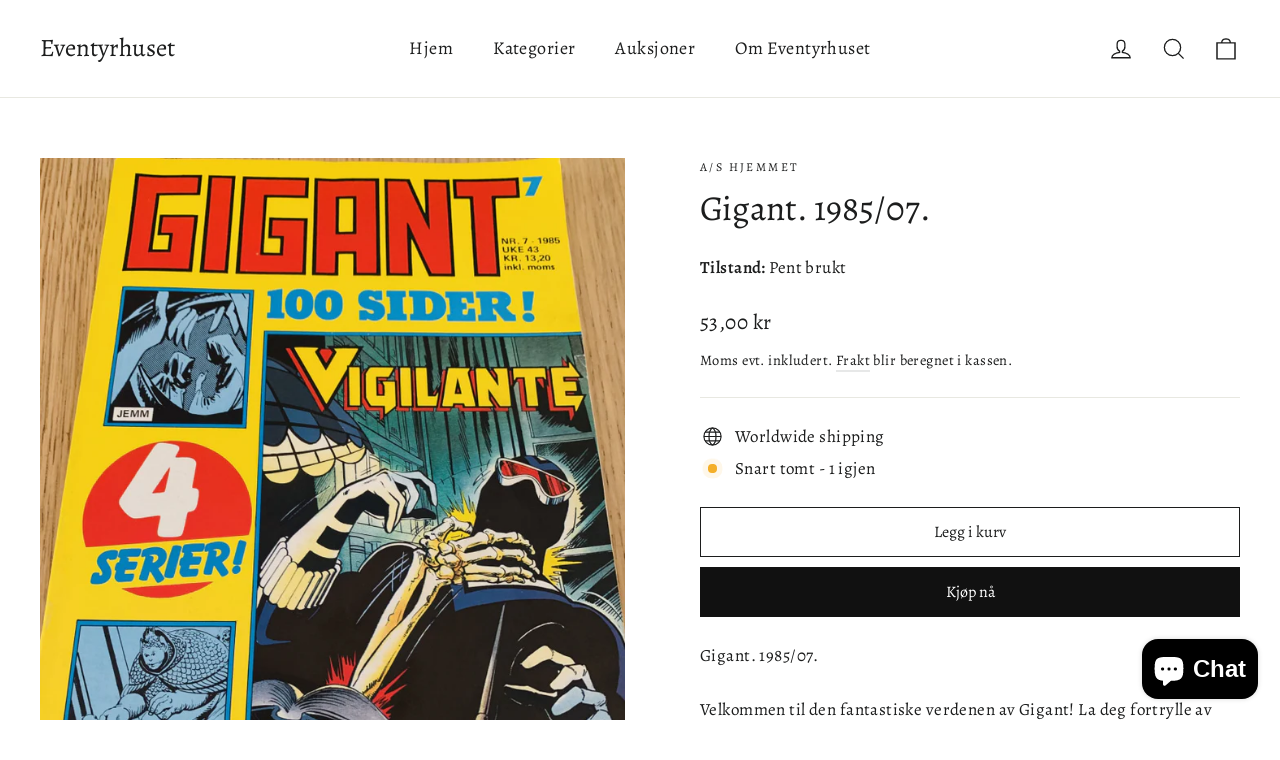

--- FILE ---
content_type: text/html; charset=utf-8
request_url: https://eventyrhuset.no/products/gigant-1985-07
body_size: 57480
content:
<!doctype html>
<html class="no-js" lang="nb" dir="ltr">
<head>
	<script id="pandectes-rules">   /* PANDECTES-GDPR: DO NOT MODIFY AUTO GENERATED CODE OF THIS SCRIPT */      window.PandectesSettings = {"store":{"plan":"basic","theme":"Motion","primaryLocale":"nb","adminMode":false},"tsPublished":1702235346,"declaration":{"showPurpose":false,"showProvider":false,"declIntroText":"We use cookies to optimize website functionality, analyze the performance, and provide personalized experience to you. Some cookies are essential to make the website operate and function correctly. Those cookies cannot be disabled. In this window you can manage your preference of cookies.","showDateGenerated":true},"language":{"languageMode":"Single","fallbackLanguage":"en","languageDetection":"browser","languagesSupported":[]},"texts":{"managed":{"headerText":{"en":"We respect your privacy"},"consentText":{"en":"This website uses cookies to ensure you get the best experience."},"dismissButtonText":{"en":"Ok"},"linkText":{"en":"Learn more"},"imprintText":{"en":"Imprint"},"preferencesButtonText":{"en":"Preferences"},"allowButtonText":{"en":"Accept"},"denyButtonText":{"en":"Decline"},"leaveSiteButtonText":{"en":"Leave this site"},"cookiePolicyText":{"en":"Cookie policy"},"preferencesPopupTitleText":{"en":"Manage consent preferences"},"preferencesPopupIntroText":{"en":"We use cookies to optimize website functionality, analyze the performance, and provide personalized experience to you. Some cookies are essential to make the website operate and function correctly. Those cookies cannot be disabled. In this window you can manage your preference of cookies."},"preferencesPopupCloseButtonText":{"en":"Close"},"preferencesPopupAcceptAllButtonText":{"en":"Accept all"},"preferencesPopupRejectAllButtonText":{"en":"Reject all"},"preferencesPopupSaveButtonText":{"en":"Save preferences"},"accessSectionTitleText":{"en":"Data portability"},"accessSectionParagraphText":{"en":"You have the right to request access to your data at any time."},"rectificationSectionTitleText":{"en":"Data Rectification"},"rectificationSectionParagraphText":{"en":"You have the right to request your data to be updated whenever you think it is appropriate."},"erasureSectionTitleText":{"en":"Right to be forgotten"},"erasureSectionParagraphText":{"en":"You have the right to ask all your data to be erased. After that, you will no longer be able to access your account."},"declIntroText":{"en":"We use cookies to optimize website functionality, analyze the performance, and provide personalized experience to you. Some cookies are essential to make the website operate and function correctly. Those cookies cannot be disabled. In this window you can manage your preference of cookies."}},"categories":{"strictlyNecessaryCookiesTitleText":{"en":"Strictly necessary cookies"},"functionalityCookiesTitleText":{"en":"Functional cookies"},"performanceCookiesTitleText":{"en":"Performance cookies"},"targetingCookiesTitleText":{"en":"Targeting cookies"},"unclassifiedCookiesTitleText":{"en":"Unclassified cookies"},"strictlyNecessaryCookiesDescriptionText":{"en":"These cookies are essential in order to enable you to move around the website and use its features, such as accessing secure areas of the website. The website cannot function properly without these cookies."},"functionalityCookiesDescriptionText":{"en":"These cookies enable the site to provide enhanced functionality and personalisation. They may be set by us or by third party providers whose services we have added to our pages. If you do not allow these cookies then some or all of these services may not function properly."},"performanceCookiesDescriptionText":{"en":"These cookies enable us to monitor and improve the performance of our website. For example, they allow us to count visits, identify traffic sources and see which parts of the site are most popular."},"targetingCookiesDescriptionText":{"en":"These cookies may be set through our site by our advertising partners. They may be used by those companies to build a profile of your interests and show you relevant adverts on other sites.    They do not store directly personal information, but are based on uniquely identifying your browser and internet device. If you do not allow these cookies, you will experience less targeted advertising."},"unclassifiedCookiesDescriptionText":{"en":"Unclassified cookies are cookies that we are in the process of classifying, together with the providers of individual cookies."}},"auto":{"declName":{"en":"Name"},"declPath":{"en":"Path"},"declType":{"en":"Type"},"declDomain":{"en":"Domain"},"declPurpose":{"en":"Purpose"},"declProvider":{"en":"Provider"},"declRetention":{"en":"Retention"},"declFirstParty":{"en":"First-party"},"declThirdParty":{"en":"Third-party"},"declSeconds":{"en":"seconds"},"declMinutes":{"en":"minutes"},"declHours":{"en":"hours"},"declDays":{"en":"days"},"declMonths":{"en":"months"},"declYears":{"en":"years"},"declSession":{"en":"Session"},"cookiesDetailsText":{"en":"Cookies details"},"preferencesPopupAlwaysAllowedText":{"en":"Always allowed"},"submitButton":{"en":"Submit"},"submittingButton":{"en":"Submitting..."},"cancelButton":{"en":"Cancel"},"guestsSupportInfoText":{"en":"Please login with your customer account to further proceed."},"guestsSupportEmailPlaceholder":{"en":"E-mail address"},"guestsSupportEmailValidationError":{"en":"Email is not valid"},"guestsSupportEmailSuccessTitle":{"en":"Thank you for your request"},"guestsSupportEmailFailureTitle":{"en":"A problem occurred"},"guestsSupportEmailSuccessMessage":{"en":"If you are registered as a customer of this store, you will soon receive an email with instructions on how to proceed."},"guestsSupportEmailFailureMessage":{"en":"Your request was not submitted. Please try again and if problem persists, contact store owner for assistance."},"confirmationSuccessTitle":{"en":"Your request is verified"},"confirmationFailureTitle":{"en":"A problem occurred"},"confirmationSuccessMessage":{"en":"We will soon get back to you as to your request."},"confirmationFailureMessage":{"en":"Your request was not verified. Please try again and if problem persists, contact store owner for assistance"},"consentSectionTitleText":{"en":"Your cookie consent"},"consentSectionNoConsentText":{"en":"You have not consented to the cookies policy of this website."},"consentSectionConsentedText":{"en":"You consented to the cookies policy of this website on"},"consentStatus":{"en":"Consent preference"},"consentDate":{"en":"Consent date"},"consentId":{"en":"Consent ID"},"consentSectionChangeConsentActionText":{"en":"Change consent preference"},"accessSectionGDPRRequestsActionText":{"en":"Data subject requests"},"accessSectionAccountInfoActionText":{"en":"Personal data"},"accessSectionOrdersRecordsActionText":{"en":"Orders"},"accessSectionDownloadReportActionText":{"en":"Request export"},"rectificationCommentPlaceholder":{"en":"Describe what you want to be updated"},"rectificationCommentValidationError":{"en":"Comment is required"},"rectificationSectionEditAccountActionText":{"en":"Request an update"},"erasureSectionRequestDeletionActionText":{"en":"Request personal data deletion"}}},"library":{"previewMode":false,"fadeInTimeout":0,"defaultBlocked":7,"showLink":true,"showImprintLink":false,"enabled":true,"cookie":{"name":"_pandectes_gdpr","expiryDays":365,"secure":true,"domain":""},"dismissOnScroll":false,"dismissOnWindowClick":false,"dismissOnTimeout":false,"palette":{"popup":{"background":"#FFFFFF","backgroundForCalculations":{"a":1,"b":255,"g":255,"r":255},"text":"#000000"},"button":{"background":"transparent","backgroundForCalculations":{"a":1,"b":255,"g":255,"r":255},"text":"#000000","textForCalculation":{"a":1,"b":0,"g":0,"r":0},"border":"#000000"}},"content":{"href":"https://eventyrhuset.myshopify.com/policies/privacy-policy","imprintHref":"/","close":"&#10005;","target":"","logo":"<img class=\"cc-banner-logo\" height=\"40\" width=\"40\" src=\"https://cdn.shopify.com/s/files/1/2248/1331/t/8/assets/pandectes-logo.png?v=1702235345\" alt=\"Eventyrhuset\" />"},"window":"<div role=\"dialog\" aria-live=\"polite\" aria-label=\"cookieconsent\" aria-describedby=\"cookieconsent:desc\" id=\"pandectes-banner\" class=\"cc-window-wrapper cc-top-wrapper\"><div class=\"pd-cookie-banner-window cc-window {{classes}}\"><!--googleoff: all-->{{children}}<!--googleon: all--></div></div>","compliance":{"opt-both":"<div class=\"cc-compliance cc-highlight\">{{deny}}{{allow}}</div>"},"type":"opt-both","layouts":{"basic":"{{logo}}{{messagelink}}{{compliance}}{{close}}"},"position":"top","theme":"wired","revokable":true,"animateRevokable":false,"revokableReset":false,"revokableLogoUrl":"https://cdn.shopify.com/s/files/1/2248/1331/t/8/assets/pandectes-reopen-logo.png?v=1702235346","revokablePlacement":"bottom-left","revokableMarginHorizontal":15,"revokableMarginVertical":15,"static":false,"autoAttach":true,"hasTransition":true,"blacklistPage":[""]},"geolocation":{"brOnly":false,"caOnly":false,"chOnly":false,"euOnly":false,"jpOnly":false,"thOnly":false,"canadaOnly":false,"globalVisibility":true},"dsr":{"guestsSupport":false,"accessSectionDownloadReportAuto":false},"banner":{"resetTs":1702235344,"extraCss":"        .cc-banner-logo {max-width: 24em!important;}    @media(min-width: 768px) {.cc-window.cc-floating{max-width: 24em!important;width: 24em!important;}}    .cc-message, .cc-header, .cc-logo {text-align: left}    .cc-window-wrapper{z-index: 2147483647;}    .cc-window{z-index: 2147483647;font-family: inherit;}    .cc-header{font-family: inherit;}    .pd-cp-ui{font-family: inherit; background-color: #FFFFFF;color:#000000;}    button.pd-cp-btn, a.pd-cp-btn{}    input + .pd-cp-preferences-slider{background-color: rgba(0, 0, 0, 0.3)}    .pd-cp-scrolling-section::-webkit-scrollbar{background-color: rgba(0, 0, 0, 0.3)}    input:checked + .pd-cp-preferences-slider{background-color: rgba(0, 0, 0, 1)}    .pd-cp-scrolling-section::-webkit-scrollbar-thumb {background-color: rgba(0, 0, 0, 1)}    .pd-cp-ui-close{color:#000000;}    .pd-cp-preferences-slider:before{background-color: #FFFFFF}    .pd-cp-title:before {border-color: #000000!important}    .pd-cp-preferences-slider{background-color:#000000}    .pd-cp-toggle{color:#000000!important}    @media(max-width:699px) {.pd-cp-ui-close-top svg {fill: #000000}}    .pd-cp-toggle:hover,.pd-cp-toggle:visited,.pd-cp-toggle:active{color:#000000!important}    .pd-cookie-banner-window {box-shadow: 0 0 18px rgb(0 0 0 / 20%);}  ","customJavascript":null,"showPoweredBy":false,"hybridStrict":false,"cookiesBlockedByDefault":"7","isActive":false,"implicitSavePreferences":false,"cookieIcon":false,"blockBots":false,"showCookiesDetails":true,"hasTransition":true,"blockingPage":false,"showOnlyLandingPage":false,"leaveSiteUrl":"https://www.google.com","linkRespectStoreLang":false},"cookies":{"0":[],"1":[],"2":[],"4":[],"8":[]},"blocker":{"isActive":false,"googleConsentMode":{"id":"","analyticsId":"","isActive":false,"adStorageCategory":4,"analyticsStorageCategory":2,"personalizationStorageCategory":1,"functionalityStorageCategory":1,"customEvent":true,"securityStorageCategory":0,"redactData":true,"urlPassthrough":false},"facebookPixel":{"id":"","isActive":false,"ldu":false},"rakuten":{"isActive":false,"cmp":false,"ccpa":false},"gpcIsActive":false,"defaultBlocked":7,"patterns":{"whiteList":[],"blackList":{"1":[],"2":[],"4":[],"8":[]},"iframesWhiteList":[],"iframesBlackList":{"1":[],"2":[],"4":[],"8":[]},"beaconsWhiteList":[],"beaconsBlackList":{"1":[],"2":[],"4":[],"8":[]}}}}      !function(){"use strict";window.PandectesRules=window.PandectesRules||{},window.PandectesRules.manualBlacklist={1:[],2:[],4:[]},window.PandectesRules.blacklistedIFrames={1:[],2:[],4:[]},window.PandectesRules.blacklistedCss={1:[],2:[],4:[]},window.PandectesRules.blacklistedBeacons={1:[],2:[],4:[]};var e="javascript/blocked",t="_pandectes_gdpr";function n(e){return new RegExp(e.replace(/[/\\.+?$()]/g,"\\$&").replace("*","(.*)"))}var r=function(e){try{return JSON.parse(e)}catch(e){return!1}},a=function(e){var t=arguments.length>1&&void 0!==arguments[1]?arguments[1]:"log",n=new URLSearchParams(window.location.search);n.get("log")&&console[t]("PandectesRules: ".concat(e))};function i(e,t){var n=Object.keys(e);if(Object.getOwnPropertySymbols){var r=Object.getOwnPropertySymbols(e);t&&(r=r.filter((function(t){return Object.getOwnPropertyDescriptor(e,t).enumerable}))),n.push.apply(n,r)}return n}function s(e){for(var t=1;t<arguments.length;t++){var n=null!=arguments[t]?arguments[t]:{};t%2?i(Object(n),!0).forEach((function(t){o(e,t,n[t])})):Object.getOwnPropertyDescriptors?Object.defineProperties(e,Object.getOwnPropertyDescriptors(n)):i(Object(n)).forEach((function(t){Object.defineProperty(e,t,Object.getOwnPropertyDescriptor(n,t))}))}return e}function o(e,t,n){return t in e?Object.defineProperty(e,t,{value:n,enumerable:!0,configurable:!0,writable:!0}):e[t]=n,e}function c(e,t){return function(e){if(Array.isArray(e))return e}(e)||function(e,t){var n=null==e?null:"undefined"!=typeof Symbol&&e[Symbol.iterator]||e["@@iterator"];if(null==n)return;var r,a,i=[],s=!0,o=!1;try{for(n=n.call(e);!(s=(r=n.next()).done)&&(i.push(r.value),!t||i.length!==t);s=!0);}catch(e){o=!0,a=e}finally{try{s||null==n.return||n.return()}finally{if(o)throw a}}return i}(e,t)||u(e,t)||function(){throw new TypeError("Invalid attempt to destructure non-iterable instance.\nIn order to be iterable, non-array objects must have a [Symbol.iterator]() method.")}()}function l(e){return function(e){if(Array.isArray(e))return d(e)}(e)||function(e){if("undefined"!=typeof Symbol&&null!=e[Symbol.iterator]||null!=e["@@iterator"])return Array.from(e)}(e)||u(e)||function(){throw new TypeError("Invalid attempt to spread non-iterable instance.\nIn order to be iterable, non-array objects must have a [Symbol.iterator]() method.")}()}function u(e,t){if(e){if("string"==typeof e)return d(e,t);var n=Object.prototype.toString.call(e).slice(8,-1);return"Object"===n&&e.constructor&&(n=e.constructor.name),"Map"===n||"Set"===n?Array.from(e):"Arguments"===n||/^(?:Ui|I)nt(?:8|16|32)(?:Clamped)?Array$/.test(n)?d(e,t):void 0}}function d(e,t){(null==t||t>e.length)&&(t=e.length);for(var n=0,r=new Array(t);n<t;n++)r[n]=e[n];return r}var f=!(void 0===window.dataLayer||!Array.isArray(window.dataLayer)||!window.dataLayer.some((function(e){return"pandectes_full_scan"===e.event})));a("userAgent -> ".concat(window.navigator.userAgent.substring(0,50)));var p=function(){var e,n=arguments.length>0&&void 0!==arguments[0]?arguments[0]:t,a="; "+document.cookie,i=a.split("; "+n+"=");if(i.length<2)e={};else{var s=i.pop(),o=s.split(";");e=window.atob(o.shift())}var c=r(e);return!1!==c?c:e}(),g=window.PandectesSettings,y=g.banner.isActive,h=g.blocker.defaultBlocked,m=p&&null!==p.preferences&&void 0!==p.preferences?p.preferences:null,w=f?0:y?null===m?h:m:0,v={1:0==(1&w),2:0==(2&w),4:0==(4&w)},b=window.PandectesSettings.blocker.patterns,k=b.blackList,L=b.whiteList,S=b.iframesBlackList,P=b.iframesWhiteList,A=b.beaconsBlackList,C=b.beaconsWhiteList,_={blackList:[],whiteList:[],iframesBlackList:{1:[],2:[],4:[],8:[]},iframesWhiteList:[],beaconsBlackList:{1:[],2:[],4:[],8:[]},beaconsWhiteList:[]};[1,2,4].map((function(e){var t;v[e]||((t=_.blackList).push.apply(t,l(k[e].length?k[e].map(n):[])),_.iframesBlackList[e]=S[e].length?S[e].map(n):[],_.beaconsBlackList[e]=A[e].length?A[e].map(n):[])})),_.whiteList=L.length?L.map(n):[],_.iframesWhiteList=P.length?P.map(n):[],_.beaconsWhiteList=C.length?C.map(n):[];var B={scripts:[],iframes:{1:[],2:[],4:[]},beacons:{1:[],2:[],4:[]},css:{1:[],2:[],4:[]}},E=function(t,n){return t&&(!n||n!==e)&&(!_.blackList||_.blackList.some((function(e){return e.test(t)})))&&(!_.whiteList||_.whiteList.every((function(e){return!e.test(t)})))},O=function(e){var t=e.getAttribute("src");return _.blackList&&_.blackList.every((function(e){return!e.test(t)}))||_.whiteList&&_.whiteList.some((function(e){return e.test(t)}))},I=function(e,t){var n=_.iframesBlackList[t],r=_.iframesWhiteList;return e&&(!n||n.some((function(t){return t.test(e)})))&&(!r||r.every((function(t){return!t.test(e)})))},j=function(e,t){var n=_.beaconsBlackList[t],r=_.beaconsWhiteList;return e&&(!n||n.some((function(t){return t.test(e)})))&&(!r||r.every((function(t){return!t.test(e)})))},R=new MutationObserver((function(e){for(var t=0;t<e.length;t++)for(var n=e[t].addedNodes,r=0;r<n.length;r++){var a=n[r],i=a.dataset&&a.dataset.cookiecategory;if(1===a.nodeType&&"LINK"===a.tagName){var s=a.dataset&&a.dataset.href;if(s&&i)switch(i){case"functionality":case"C0001":B.css[1].push(s);break;case"performance":case"C0002":B.css[2].push(s);break;case"targeting":case"C0003":B.css[4].push(s)}}}})),T=new MutationObserver((function(t){for(var n=0;n<t.length;n++)for(var r=t[n].addedNodes,a=function(t){var n=r[t],a=n.src||n.dataset&&n.dataset.src,i=n.dataset&&n.dataset.cookiecategory;if(1===n.nodeType&&"IFRAME"===n.tagName){if(a){var s=!1;I(a,1)||"functionality"===i||"C0001"===i?(s=!0,B.iframes[1].push(a)):I(a,2)||"performance"===i||"C0002"===i?(s=!0,B.iframes[2].push(a)):(I(a,4)||"targeting"===i||"C0003"===i)&&(s=!0,B.iframes[4].push(a)),s&&(n.removeAttribute("src"),n.setAttribute("data-src",a))}}else if(1===n.nodeType&&"IMG"===n.tagName){if(a){var o=!1;j(a,1)?(o=!0,B.beacons[1].push(a)):j(a,2)?(o=!0,B.beacons[2].push(a)):j(a,4)&&(o=!0,B.beacons[4].push(a)),o&&(n.removeAttribute("src"),n.setAttribute("data-src",a))}}else if(1===n.nodeType&&"LINK"===n.tagName){var c=n.dataset&&n.dataset.href;if(c&&i)switch(i){case"functionality":case"C0001":B.css[1].push(c);break;case"performance":case"C0002":B.css[2].push(c);break;case"targeting":case"C0003":B.css[4].push(c)}}else if(1===n.nodeType&&"SCRIPT"===n.tagName){var l=n.type,u=!1;if(E(a,l))u=!0;else if(a&&i)switch(i){case"functionality":case"C0001":u=!0,window.PandectesRules.manualBlacklist[1].push(a);break;case"performance":case"C0002":u=!0,window.PandectesRules.manualBlacklist[2].push(a);break;case"targeting":case"C0003":u=!0,window.PandectesRules.manualBlacklist[4].push(a)}if(u){B.scripts.push([n,l]),n.type=e;n.addEventListener("beforescriptexecute",(function t(r){n.getAttribute("type")===e&&r.preventDefault(),n.removeEventListener("beforescriptexecute",t)})),n.parentElement&&n.parentElement.removeChild(n)}}},i=0;i<r.length;i++)a(i)})),x=document.createElement,N={src:Object.getOwnPropertyDescriptor(HTMLScriptElement.prototype,"src"),type:Object.getOwnPropertyDescriptor(HTMLScriptElement.prototype,"type")};window.PandectesRules.unblockCss=function(e){var t=B.css[e]||[];t.length&&a("Unblocking CSS for ".concat(e)),t.forEach((function(e){var t=document.querySelector('link[data-href^="'.concat(e,'"]'));t.removeAttribute("data-href"),t.href=e})),B.css[e]=[]},window.PandectesRules.unblockIFrames=function(e){var t=B.iframes[e]||[];t.length&&a("Unblocking IFrames for ".concat(e)),_.iframesBlackList[e]=[],t.forEach((function(e){var t=document.querySelector('iframe[data-src^="'.concat(e,'"]'));t.removeAttribute("data-src"),t.src=e})),B.iframes[e]=[]},window.PandectesRules.unblockBeacons=function(e){var t=B.beacons[e]||[];t.length&&a("Unblocking Beacons for ".concat(e)),_.beaconsBlackList[e]=[],t.forEach((function(e){var t=document.querySelector('img[data-src^="'.concat(e,'"]'));t.removeAttribute("data-src"),t.src=e})),B.beacons[e]=[]},window.PandectesRules.unblockInlineScripts=function(e){var t=1===e?"functionality":2===e?"performance":"targeting";document.querySelectorAll('script[type="javascript/blocked"][data-cookiecategory="'.concat(t,'"]')).forEach((function(e){var t=e.textContent;e.parentNode.removeChild(e);var n=document.createElement("script");n.type="text/javascript",n.textContent=t,document.body.appendChild(n)}))},window.PandectesRules.unblock=function(t){t.length<1?(_.blackList=[],_.whiteList=[],_.iframesBlackList=[],_.iframesWhiteList=[]):(_.blackList&&(_.blackList=_.blackList.filter((function(e){return t.every((function(t){return"string"==typeof t?!e.test(t):t instanceof RegExp?e.toString()!==t.toString():void 0}))}))),_.whiteList&&(_.whiteList=[].concat(l(_.whiteList),l(t.map((function(e){if("string"==typeof e){var t=".*"+n(e)+".*";if(_.whiteList.every((function(e){return e.toString()!==t.toString()})))return new RegExp(t)}else if(e instanceof RegExp&&_.whiteList.every((function(t){return t.toString()!==e.toString()})))return e;return null})).filter(Boolean)))));for(var r=document.querySelectorAll('script[type="'.concat(e,'"]')),i=0;i<r.length;i++){var s=r[i];O(s)&&(B.scripts.push([s,"application/javascript"]),s.parentElement.removeChild(s))}var o=0;l(B.scripts).forEach((function(e,t){var n=c(e,2),r=n[0],a=n[1];if(O(r)){for(var i=document.createElement("script"),s=0;s<r.attributes.length;s++){var l=r.attributes[s];"src"!==l.name&&"type"!==l.name&&i.setAttribute(l.name,r.attributes[s].value)}i.setAttribute("src",r.src),i.setAttribute("type",a||"application/javascript"),document.head.appendChild(i),B.scripts.splice(t-o,1),o++}})),0==_.blackList.length&&0===_.iframesBlackList[1].length&&0===_.iframesBlackList[2].length&&0===_.iframesBlackList[4].length&&0===_.beaconsBlackList[1].length&&0===_.beaconsBlackList[2].length&&0===_.beaconsBlackList[4].length&&(a("Disconnecting observers"),T.disconnect(),R.disconnect())};var M,D,W=window.PandectesSettings.store.adminMode,F=window.PandectesSettings.blocker;M=function(){!function(){var e=window.Shopify.trackingConsent;try{var t=W&&!window.Shopify.AdminBarInjector,n={preferences:0==(1&w)||f||t,analytics:0==(2&w)||f||t,marketing:0==(4&w)||f||t};e.firstPartyMarketingAllowed()===n.marketing&&e.analyticsProcessingAllowed()===n.analytics&&e.preferencesProcessingAllowed()===n.preferences||e.setTrackingConsent(n,(function(e){e&&e.error?a("Shopify.customerPrivacy API - failed to setTrackingConsent"):a("Shopify.customerPrivacy API - setTrackingConsent(".concat(JSON.stringify(n),")"))}))}catch(e){a("Shopify.customerPrivacy API - exception")}}(),function(){var e=window.Shopify.trackingConsent,t=e.currentVisitorConsent();if(F.gpcIsActive&&"CCPA"===e.getRegulation()&&"no"===t.gpc&&"yes"!==t.sale_of_data){var n={sale_of_data:!1};e.setTrackingConsent(n,(function(e){e&&e.error?a("Shopify.customerPrivacy API - failed to setTrackingConsent({".concat(JSON.stringify(n),")")):a("Shopify.customerPrivacy API - setTrackingConsent(".concat(JSON.stringify(n),")"))}))}}()},D=null,window.Shopify&&window.Shopify.loadFeatures&&window.Shopify.trackingConsent?M():D=setInterval((function(){window.Shopify&&window.Shopify.loadFeatures&&(clearInterval(D),window.Shopify.loadFeatures([{name:"consent-tracking-api",version:"0.1"}],(function(e){e?a("Shopify.customerPrivacy API - failed to load"):(a("Shopify.customerPrivacy API - loaded"),M())})))}),10);var z=window.PandectesSettings,U=z.banner.isActive,q=z.blocker.googleConsentMode,J=q.isActive,H=q.customEvent,$=q.redactData,G=q.urlPassthrough,K=q.adStorageCategory,V=q.analyticsStorageCategory,Y=q.functionalityStorageCategory,Q=q.personalizationStorageCategory,X=q.securityStorageCategory;function Z(){window.dataLayer.push(arguments)}window.dataLayer=window.dataLayer||[];var ee,te,ne={hasInitialized:!1,ads_data_redaction:!1,url_passthrough:!1,storage:{ad_storage:"granted",analytics_storage:"granted",functionality_storage:"granted",personalization_storage:"granted",security_storage:"granted",wait_for_update:500}};if(U&&J){var re=0==(w&K)?"granted":"denied",ae=0==(w&V)?"granted":"denied",ie=0==(w&Y)?"granted":"denied",se=0==(w&Q)?"granted":"denied",oe=0==(w&X)?"granted":"denied";ne.hasInitialized=!0,ne.ads_data_redaction="denied"===re&&$,ne.url_passthrough=G,ne.storage.ad_storage=re,ne.storage.analytics_storage=ae,ne.storage.functionality_storage=ie,ne.storage.personalization_storage=se,ne.storage.security_storage=oe,ne.ads_data_redaction&&Z("set","ads_data_redaction",ne.ads_data_redaction),ne.url_passthrough&&Z("set","url_passthrough",ne.url_passthrough),Z("consent","default",ne.storage),a("Google consent mode initialized")}U&&H&&(te=7===(ee=w)?"deny":0===ee?"allow":"mixed",window.dataLayer.push({event:"Pandectes_Consent_Update",pandectes_status:te,pandectes_categories:{C0000:"allow",C0001:v[1]?"allow":"deny",C0002:v[2]?"allow":"deny",C0003:v[4]?"allow":"deny"}}),a("PandectesCustomEvent pushed to the dataLayer")),window.PandectesRules.gcm=ne;var ce=window.PandectesSettings,le=ce.banner.isActive,ue=ce.blocker.isActive;a("Blocker -> "+(ue?"Active":"Inactive")),a("Banner -> "+(le?"Active":"Inactive")),a("ActualPrefs -> "+w);var de=null===m&&/\/checkouts\//.test(window.location.pathname);0!==w&&!1===f&&ue&&!de?(a("Blocker will execute"),document.createElement=function(){for(var t=arguments.length,n=new Array(t),r=0;r<t;r++)n[r]=arguments[r];if("script"!==n[0].toLowerCase())return x.bind?x.bind(document).apply(void 0,n):x;var a=x.bind(document).apply(void 0,n);try{Object.defineProperties(a,{src:s(s({},N.src),{},{set:function(t){E(t,a.type)&&N.type.set.call(this,e),N.src.set.call(this,t)}}),type:s(s({},N.type),{},{get:function(){var t=N.type.get.call(this);return t===e||E(this.src,t)?null:t},set:function(t){var n=E(a.src,a.type)?e:t;N.type.set.call(this,n)}})}),a.setAttribute=function(t,n){if("type"===t){var r=E(a.src,a.type)?e:n;N.type.set.call(a,r)}else"src"===t?(E(n,a.type)&&N.type.set.call(a,e),N.src.set.call(a,n)):HTMLScriptElement.prototype.setAttribute.call(a,t,n)}}catch(e){console.warn("Yett: unable to prevent script execution for script src ",a.src,".\n",'A likely cause would be because you are using a third-party browser extension that monkey patches the "document.createElement" function.')}return a},T.observe(document.documentElement,{childList:!0,subtree:!0}),R.observe(document.documentElement,{childList:!0,subtree:!0})):a("Blocker will not execute")}();
</script>
  <meta charset="utf-8">
  <meta http-equiv="X-UA-Compatible" content="IE=edge,chrome=1">
  <meta name="viewport" content="width=device-width,initial-scale=1">
  <meta name="theme-color" content="#111111">
  <link rel="canonical" href="https://eventyrhuset.no/products/gigant-1985-07">
  <link rel="preconnect" href="https://cdn.shopify.com" crossorigin>
  <link rel="preconnect" href="https://fonts.shopifycdn.com" crossorigin>
  <link rel="dns-prefetch" href="https://productreviews.shopifycdn.com">
  <link rel="dns-prefetch" href="https://ajax.googleapis.com">
  <link rel="dns-prefetch" href="https://maps.googleapis.com">
  <link rel="dns-prefetch" href="https://maps.gstatic.com"><title>Gigant. 1985/07.
&ndash; Eventyrhuset
</title>
<meta name="description" content="Gigant. 1985/07. Velkommen til den fantastiske verdenen av Gigant! La deg fortrylle av denne tidløse skjønnheten fra 1985. Med en unik blanding av nostalgi og moderne design, tar Gigant deg med på en reise tilbake i tid, samtidig som den gir deg en opplevelse som er helt i takt med dagens trender. Med sin kraftige tils"><meta property="og:site_name" content="Eventyrhuset">
  <meta property="og:url" content="https://eventyrhuset.no/products/gigant-1985-07">
  <meta property="og:title" content="Gigant. 1985/07.">
  <meta property="og:type" content="product">
  <meta property="og:description" content="Gigant. 1985/07. Velkommen til den fantastiske verdenen av Gigant! La deg fortrylle av denne tidløse skjønnheten fra 1985. Med en unik blanding av nostalgi og moderne design, tar Gigant deg med på en reise tilbake i tid, samtidig som den gir deg en opplevelse som er helt i takt med dagens trender. Med sin kraftige tils"><meta property="og:image" content="http://eventyrhuset.no/cdn/shop/files/gigant-1985-07-tegneserieblad-614.jpg?v=1732135657">
    <meta property="og:image:secure_url" content="https://eventyrhuset.no/cdn/shop/files/gigant-1985-07-tegneserieblad-614.jpg?v=1732135657">
    <meta property="og:image:width" content="768">
    <meta property="og:image:height" content="1024"><meta name="twitter:site" content="@">
  <meta name="twitter:card" content="summary_large_image">
  <meta name="twitter:title" content="Gigant. 1985/07.">
  <meta name="twitter:description" content="Gigant. 1985/07. Velkommen til den fantastiske verdenen av Gigant! La deg fortrylle av denne tidløse skjønnheten fra 1985. Med en unik blanding av nostalgi og moderne design, tar Gigant deg med på en reise tilbake i tid, samtidig som den gir deg en opplevelse som er helt i takt med dagens trender. Med sin kraftige tils">
<style data-shopify>@font-face {
  font-family: Alegreya;
  font-weight: 400;
  font-style: normal;
  font-display: swap;
  src: url("//eventyrhuset.no/cdn/fonts/alegreya/alegreya_n4.9d59d35c9865f13cc7223c9847768350c0c7301a.woff2") format("woff2"),
       url("//eventyrhuset.no/cdn/fonts/alegreya/alegreya_n4.a883043573688913d15d350b7a40349399b2ef99.woff") format("woff");
}

  @font-face {
  font-family: Alegreya;
  font-weight: 400;
  font-style: normal;
  font-display: swap;
  src: url("//eventyrhuset.no/cdn/fonts/alegreya/alegreya_n4.9d59d35c9865f13cc7223c9847768350c0c7301a.woff2") format("woff2"),
       url("//eventyrhuset.no/cdn/fonts/alegreya/alegreya_n4.a883043573688913d15d350b7a40349399b2ef99.woff") format("woff");
}


  @font-face {
  font-family: Alegreya;
  font-weight: 600;
  font-style: normal;
  font-display: swap;
  src: url("//eventyrhuset.no/cdn/fonts/alegreya/alegreya_n6.153f38d8855205bc2c2131142a6767c19931a8da.woff2") format("woff2"),
       url("//eventyrhuset.no/cdn/fonts/alegreya/alegreya_n6.cf6f18085fad5f222ecdada88df93ecef4d74ea2.woff") format("woff");
}

  @font-face {
  font-family: Alegreya;
  font-weight: 400;
  font-style: italic;
  font-display: swap;
  src: url("//eventyrhuset.no/cdn/fonts/alegreya/alegreya_i4.8dee6f2ed2ce33b7dc66259131d71ed090011461.woff2") format("woff2"),
       url("//eventyrhuset.no/cdn/fonts/alegreya/alegreya_i4.f1e64827a79062bc46c078ea2821c6711f0f09ad.woff") format("woff");
}

  @font-face {
  font-family: Alegreya;
  font-weight: 600;
  font-style: italic;
  font-display: swap;
  src: url("//eventyrhuset.no/cdn/fonts/alegreya/alegreya_i6.73ab3624778a149f1407e1e3805fbd4753fe1bd8.woff2") format("woff2"),
       url("//eventyrhuset.no/cdn/fonts/alegreya/alegreya_i6.39998736b7fad92b495ad9e672575636d475b60f.woff") format("woff");
}

</style><link href="//eventyrhuset.no/cdn/shop/t/8/assets/theme.css?v=18708607980438190801697306850" rel="stylesheet" type="text/css" media="all" />
<style data-shopify>:root {
    --typeHeaderPrimary: Alegreya;
    --typeHeaderFallback: serif;
    --typeHeaderSize: 35px;
    --typeHeaderWeight: 400;
    --typeHeaderLineHeight: 1.2;
    --typeHeaderSpacing: 0.0em;

    --typeBasePrimary:Alegreya;
    --typeBaseFallback:serif;
    --typeBaseSize: 17px;
    --typeBaseWeight: 400;
    --typeBaseLineHeight: 1.6;
    --typeBaseSpacing: 0.025em;

    --iconWeight: 3px;
    --iconLinecaps: miter;
  }

  
.collection-hero__content:before,
  .hero__image-wrapper:before,
  .hero__media:before {
    background-image: linear-gradient(to bottom, rgba(0, 0, 0, 0.0) 0%, rgba(0, 0, 0, 0.0) 40%, rgba(0, 0, 0, 0.62) 100%);
  }

  .skrim__item-content .skrim__overlay:after {
    background-image: linear-gradient(to bottom, rgba(0, 0, 0, 0.0) 30%, rgba(0, 0, 0, 0.62) 100%);
  }

  .placeholder-content {
    background-image: linear-gradient(100deg, #ffffff 40%, #f7f7f7 63%, #ffffff 79%);
  }</style><script>
    document.documentElement.className = document.documentElement.className.replace('no-js', 'js');

    window.theme = window.theme || {};
    theme.routes = {
      home: "/",
      cart: "/cart.js",
      cartPage: "/cart",
      cartAdd: "/cart/add.js",
      cartChange: "/cart/change.js",
      search: "/search",
      predictiveSearch: "/search/suggest"
    };
    theme.strings = {
      soldOut: "Utsolgt",
      unavailable: "Ikke tilgjengelig",
      inStockLabel: "På lager, klar til å sendes",
      oneStockLabel: "Snart tomt - [count] igjen",
      otherStockLabel: "Snart tomt - [count] igjen",
      willNotShipUntil: "Klar til å sendes [date]",
      willBeInStockAfter: "Tilbake på lager [date]",
      waitingForStock: "Tilgjengelig",
      cartSavings: "Du sparer [savings]",
      cartEmpty: "Kurven din er tom",
      cartTermsConfirmation: "Du må akseptere betingelser for å sjekke ut",
      searchCollections: "Samlinger",
      searchPages: "Sider",
      searchArticles: "Artikler",
      maxQuantity: "Du kan kun ha [quantity] av [title] i kassen."
    };
    theme.settings = {
      cartType: "drawer",
      isCustomerTemplate: false,
      moneyFormat: "{{amount_with_comma_separator}} kr",
      predictiveSearch: true,
      predictiveSearchType: null,
      quickView: false,
      themeName: 'Motion',
      themeVersion: "10.4.0"
    };
  </script>

  <script>window.performance && window.performance.mark && window.performance.mark('shopify.content_for_header.start');</script><meta name="google-site-verification" content="xwBtEEInkDvnthAKHHaHEDcfsEols2-BBJJiHqc6nCk">
<meta name="facebook-domain-verification" content="zn9ya8bxqu5zqwyxioivrmti8s8k3g">
<meta id="shopify-digital-wallet" name="shopify-digital-wallet" content="/22481331/digital_wallets/dialog">
<meta name="shopify-checkout-api-token" content="0c00daf6c2f10a6e549df3420e5fee5a">
<meta id="in-context-paypal-metadata" data-shop-id="22481331" data-venmo-supported="false" data-environment="production" data-locale="en_US" data-paypal-v4="true" data-currency="NOK">
<link rel="alternate" type="application/json+oembed" href="https://eventyrhuset.no/products/gigant-1985-07.oembed">
<script async="async" src="/checkouts/internal/preloads.js?locale=nb-NO"></script>
<script id="shopify-features" type="application/json">{"accessToken":"0c00daf6c2f10a6e549df3420e5fee5a","betas":["rich-media-storefront-analytics"],"domain":"eventyrhuset.no","predictiveSearch":true,"shopId":22481331,"locale":"nb"}</script>
<script>var Shopify = Shopify || {};
Shopify.shop = "eventyrhuset.myshopify.com";
Shopify.locale = "nb";
Shopify.currency = {"active":"NOK","rate":"1.0"};
Shopify.country = "NO";
Shopify.theme = {"name":"Motion","id":125104881747,"schema_name":"Motion","schema_version":"10.4.0","theme_store_id":847,"role":"main"};
Shopify.theme.handle = "null";
Shopify.theme.style = {"id":null,"handle":null};
Shopify.cdnHost = "eventyrhuset.no/cdn";
Shopify.routes = Shopify.routes || {};
Shopify.routes.root = "/";</script>
<script type="module">!function(o){(o.Shopify=o.Shopify||{}).modules=!0}(window);</script>
<script>!function(o){function n(){var o=[];function n(){o.push(Array.prototype.slice.apply(arguments))}return n.q=o,n}var t=o.Shopify=o.Shopify||{};t.loadFeatures=n(),t.autoloadFeatures=n()}(window);</script>
<script id="shop-js-analytics" type="application/json">{"pageType":"product"}</script>
<script defer="defer" async type="module" src="//eventyrhuset.no/cdn/shopifycloud/shop-js/modules/v2/client.init-shop-cart-sync_CWreTG8s.nb.esm.js"></script>
<script defer="defer" async type="module" src="//eventyrhuset.no/cdn/shopifycloud/shop-js/modules/v2/chunk.common_DShX4D5G.esm.js"></script>
<script type="module">
  await import("//eventyrhuset.no/cdn/shopifycloud/shop-js/modules/v2/client.init-shop-cart-sync_CWreTG8s.nb.esm.js");
await import("//eventyrhuset.no/cdn/shopifycloud/shop-js/modules/v2/chunk.common_DShX4D5G.esm.js");

  window.Shopify.SignInWithShop?.initShopCartSync?.({"fedCMEnabled":true,"windoidEnabled":true});

</script>
<script>(function() {
  var isLoaded = false;
  function asyncLoad() {
    if (isLoaded) return;
    isLoaded = true;
    var urls = ["https:\/\/webhooks.sonshaw.com\/js\/disable_click.min.js?shop=eventyrhuset.myshopify.com","https:\/\/chimpstatic.com\/mcjs-connected\/js\/users\/24f088e68478abb33f70147ea\/166cf0e4dc37487ce55efc543.js?shop=eventyrhuset.myshopify.com","https:\/\/ecommplugins-scripts.trustpilot.com\/v2.1\/js\/header.min.js?settings=eyJrZXkiOiJDTTRkMkQ5SGFBbXpGZFhFIiwicyI6Im5vbmUifQ==\u0026shop=eventyrhuset.myshopify.com","https:\/\/ecommplugins-trustboxsettings.trustpilot.com\/eventyrhuset.myshopify.com.js?settings=1760042225318\u0026shop=eventyrhuset.myshopify.com","https:\/\/widget.trustpilot.com\/bootstrap\/v5\/tp.widget.sync.bootstrap.min.js?shop=eventyrhuset.myshopify.com","https:\/\/ecommplugins-scripts.trustpilot.com\/v2.1\/js\/success.min.js?settings=eyJrZXkiOiJDTTRkMkQ5SGFBbXpGZFhFIiwicyI6Im5vbmUiLCJ0IjpbIm9yZGVycy9mdWxmaWxsZWQiXSwidiI6IiIsImEiOiIifQ==\u0026shop=eventyrhuset.myshopify.com"];
    for (var i = 0; i < urls.length; i++) {
      var s = document.createElement('script');
      s.type = 'text/javascript';
      s.async = true;
      s.src = urls[i];
      var x = document.getElementsByTagName('script')[0];
      x.parentNode.insertBefore(s, x);
    }
  };
  if(window.attachEvent) {
    window.attachEvent('onload', asyncLoad);
  } else {
    window.addEventListener('load', asyncLoad, false);
  }
})();</script>
<script id="__st">var __st={"a":22481331,"offset":3600,"reqid":"bf2db224-3cbd-4fd5-bd64-59ec976188b1-1768903513","pageurl":"eventyrhuset.no\/products\/gigant-1985-07","u":"4deb051a513e","p":"product","rtyp":"product","rid":6621802823763};</script>
<script>window.ShopifyPaypalV4VisibilityTracking = true;</script>
<script id="captcha-bootstrap">!function(){'use strict';const t='contact',e='account',n='new_comment',o=[[t,t],['blogs',n],['comments',n],[t,'customer']],c=[[e,'customer_login'],[e,'guest_login'],[e,'recover_customer_password'],[e,'create_customer']],r=t=>t.map((([t,e])=>`form[action*='/${t}']:not([data-nocaptcha='true']) input[name='form_type'][value='${e}']`)).join(','),a=t=>()=>t?[...document.querySelectorAll(t)].map((t=>t.form)):[];function s(){const t=[...o],e=r(t);return a(e)}const i='password',u='form_key',d=['recaptcha-v3-token','g-recaptcha-response','h-captcha-response',i],f=()=>{try{return window.sessionStorage}catch{return}},m='__shopify_v',_=t=>t.elements[u];function p(t,e,n=!1){try{const o=window.sessionStorage,c=JSON.parse(o.getItem(e)),{data:r}=function(t){const{data:e,action:n}=t;return t[m]||n?{data:e,action:n}:{data:t,action:n}}(c);for(const[e,n]of Object.entries(r))t.elements[e]&&(t.elements[e].value=n);n&&o.removeItem(e)}catch(o){console.error('form repopulation failed',{error:o})}}const l='form_type',E='cptcha';function T(t){t.dataset[E]=!0}const w=window,h=w.document,L='Shopify',v='ce_forms',y='captcha';let A=!1;((t,e)=>{const n=(g='f06e6c50-85a8-45c8-87d0-21a2b65856fe',I='https://cdn.shopify.com/shopifycloud/storefront-forms-hcaptcha/ce_storefront_forms_captcha_hcaptcha.v1.5.2.iife.js',D={infoText:'Beskyttet av hCaptcha',privacyText:'Personvern',termsText:'Vilkår'},(t,e,n)=>{const o=w[L][v],c=o.bindForm;if(c)return c(t,g,e,D).then(n);var r;o.q.push([[t,g,e,D],n]),r=I,A||(h.body.append(Object.assign(h.createElement('script'),{id:'captcha-provider',async:!0,src:r})),A=!0)});var g,I,D;w[L]=w[L]||{},w[L][v]=w[L][v]||{},w[L][v].q=[],w[L][y]=w[L][y]||{},w[L][y].protect=function(t,e){n(t,void 0,e),T(t)},Object.freeze(w[L][y]),function(t,e,n,w,h,L){const[v,y,A,g]=function(t,e,n){const i=e?o:[],u=t?c:[],d=[...i,...u],f=r(d),m=r(i),_=r(d.filter((([t,e])=>n.includes(e))));return[a(f),a(m),a(_),s()]}(w,h,L),I=t=>{const e=t.target;return e instanceof HTMLFormElement?e:e&&e.form},D=t=>v().includes(t);t.addEventListener('submit',(t=>{const e=I(t);if(!e)return;const n=D(e)&&!e.dataset.hcaptchaBound&&!e.dataset.recaptchaBound,o=_(e),c=g().includes(e)&&(!o||!o.value);(n||c)&&t.preventDefault(),c&&!n&&(function(t){try{if(!f())return;!function(t){const e=f();if(!e)return;const n=_(t);if(!n)return;const o=n.value;o&&e.removeItem(o)}(t);const e=Array.from(Array(32),(()=>Math.random().toString(36)[2])).join('');!function(t,e){_(t)||t.append(Object.assign(document.createElement('input'),{type:'hidden',name:u})),t.elements[u].value=e}(t,e),function(t,e){const n=f();if(!n)return;const o=[...t.querySelectorAll(`input[type='${i}']`)].map((({name:t})=>t)),c=[...d,...o],r={};for(const[a,s]of new FormData(t).entries())c.includes(a)||(r[a]=s);n.setItem(e,JSON.stringify({[m]:1,action:t.action,data:r}))}(t,e)}catch(e){console.error('failed to persist form',e)}}(e),e.submit())}));const S=(t,e)=>{t&&!t.dataset[E]&&(n(t,e.some((e=>e===t))),T(t))};for(const o of['focusin','change'])t.addEventListener(o,(t=>{const e=I(t);D(e)&&S(e,y())}));const B=e.get('form_key'),M=e.get(l),P=B&&M;t.addEventListener('DOMContentLoaded',(()=>{const t=y();if(P)for(const e of t)e.elements[l].value===M&&p(e,B);[...new Set([...A(),...v().filter((t=>'true'===t.dataset.shopifyCaptcha))])].forEach((e=>S(e,t)))}))}(h,new URLSearchParams(w.location.search),n,t,e,['guest_login'])})(!0,!0)}();</script>
<script integrity="sha256-4kQ18oKyAcykRKYeNunJcIwy7WH5gtpwJnB7kiuLZ1E=" data-source-attribution="shopify.loadfeatures" defer="defer" src="//eventyrhuset.no/cdn/shopifycloud/storefront/assets/storefront/load_feature-a0a9edcb.js" crossorigin="anonymous"></script>
<script data-source-attribution="shopify.dynamic_checkout.dynamic.init">var Shopify=Shopify||{};Shopify.PaymentButton=Shopify.PaymentButton||{isStorefrontPortableWallets:!0,init:function(){window.Shopify.PaymentButton.init=function(){};var t=document.createElement("script");t.src="https://eventyrhuset.no/cdn/shopifycloud/portable-wallets/latest/portable-wallets.nb.js",t.type="module",document.head.appendChild(t)}};
</script>
<script data-source-attribution="shopify.dynamic_checkout.buyer_consent">
  function portableWalletsHideBuyerConsent(e){var t=document.getElementById("shopify-buyer-consent"),n=document.getElementById("shopify-subscription-policy-button");t&&n&&(t.classList.add("hidden"),t.setAttribute("aria-hidden","true"),n.removeEventListener("click",e))}function portableWalletsShowBuyerConsent(e){var t=document.getElementById("shopify-buyer-consent"),n=document.getElementById("shopify-subscription-policy-button");t&&n&&(t.classList.remove("hidden"),t.removeAttribute("aria-hidden"),n.addEventListener("click",e))}window.Shopify?.PaymentButton&&(window.Shopify.PaymentButton.hideBuyerConsent=portableWalletsHideBuyerConsent,window.Shopify.PaymentButton.showBuyerConsent=portableWalletsShowBuyerConsent);
</script>
<script>
  function portableWalletsCleanup(e){e&&e.src&&console.error("Failed to load portable wallets script "+e.src);var t=document.querySelectorAll("shopify-accelerated-checkout .shopify-payment-button__skeleton, shopify-accelerated-checkout-cart .wallet-cart-button__skeleton"),e=document.getElementById("shopify-buyer-consent");for(let e=0;e<t.length;e++)t[e].remove();e&&e.remove()}function portableWalletsNotLoadedAsModule(e){e instanceof ErrorEvent&&"string"==typeof e.message&&e.message.includes("import.meta")&&"string"==typeof e.filename&&e.filename.includes("portable-wallets")&&(window.removeEventListener("error",portableWalletsNotLoadedAsModule),window.Shopify.PaymentButton.failedToLoad=e,"loading"===document.readyState?document.addEventListener("DOMContentLoaded",window.Shopify.PaymentButton.init):window.Shopify.PaymentButton.init())}window.addEventListener("error",portableWalletsNotLoadedAsModule);
</script>

<script type="module" src="https://eventyrhuset.no/cdn/shopifycloud/portable-wallets/latest/portable-wallets.nb.js" onError="portableWalletsCleanup(this)" crossorigin="anonymous"></script>
<script nomodule>
  document.addEventListener("DOMContentLoaded", portableWalletsCleanup);
</script>

<link id="shopify-accelerated-checkout-styles" rel="stylesheet" media="screen" href="https://eventyrhuset.no/cdn/shopifycloud/portable-wallets/latest/accelerated-checkout-backwards-compat.css" crossorigin="anonymous">
<style id="shopify-accelerated-checkout-cart">
        #shopify-buyer-consent {
  margin-top: 1em;
  display: inline-block;
  width: 100%;
}

#shopify-buyer-consent.hidden {
  display: none;
}

#shopify-subscription-policy-button {
  background: none;
  border: none;
  padding: 0;
  text-decoration: underline;
  font-size: inherit;
  cursor: pointer;
}

#shopify-subscription-policy-button::before {
  box-shadow: none;
}

      </style>

<script>window.performance && window.performance.mark && window.performance.mark('shopify.content_for_header.end');</script>

  <script src="//eventyrhuset.no/cdn/shop/t/8/assets/vendor-scripts-v14.js" defer="defer"></script><link rel="stylesheet" href="//eventyrhuset.no/cdn/shop/t/8/assets/country-flags.css"><script src="//eventyrhuset.no/cdn/shop/t/8/assets/theme.js?v=103605338227844410371692369468" defer="defer"></script>
<!-- BEGIN app block: shopify://apps/sami-product-labels/blocks/app-embed-block/b9b44663-5d51-4be1-8104-faedd68da8c5 --><script type="text/javascript">
  window.Samita = window.Samita || {};
  Samita.ProductLabels = Samita.ProductLabels || {};
  Samita.ProductLabels.locale  = {"shop_locale":{"locale":"nb","enabled":true,"primary":true,"published":true}};
  Samita.ProductLabels.page = {title : document.title.replaceAll('"', "'"), href : window.location.href, type: "product", page_id: ""};
  Samita.ProductLabels.dataShop = Samita.ProductLabels.dataShop || {};Samita.ProductLabels.dataShop = {"install":1,"configuration":{"money_format":"{{amount_with_comma_separator}} kr"},"pricing":{"plan":"GOLD","features":{"chose_product_form_collections_tag":true,"design_custom_unlimited_position":false,"design_countdown_timer_label_badge":true,"design_text_hover_label_badge":true,"label_display_product_page_first_image":true,"choose_product_variants":false,"choose_country_restriction":false,"conditions_specific_products":-1,"conditions_include_exclude_product_tag":true,"conditions_inventory_status":true,"conditions_sale_products":true,"conditions_customer_tag":true,"conditions_products_created_published":true,"conditions_set_visibility_date_time":true,"conditions_work_with_metafields":false,"images_samples":{"collections":["free_labels","custom","suggestions_for_you","all","valentine","beauty","new","newArrival","discount","sale","comboOffers","quality","bestseller","blackFriday","newYear","free","fewLeft"]},"badges_labels_conditions":{"fields":["ALL","PRODUCTS","TITLE","TYPE","VENDOR","VARIANT_PRICE","COMPARE_PRICE","SALE_PRICE","OPTION","TAG","WEIGHT","CREATE","PUBLISH","INVENTORY","VARIANT_INVENTORY","COLLECTIONS","CUSTOMER","CUSTOMER_TAG","CUSTOMER_ORDER_COUNT","CUSTOMER_TOTAL_SPENT","CUSTOMER_PURCHASE","CUSTOMER_COMPANY_NAME","PAGE","COUNTRY"]},"create_image_ai_generated":false}},"settings":{"notUseSearchFileApp":false,"general":{"maximum_condition":"3"},"watermark":true,"translations":[],"image_creations":{"available":true,"monthly_count":0,"last_created_at":null}},"url":"eventyrhuset.myshopify.com","base_app_url":"https://label.samita.io/","app_url":"https://d3g7uyxz2n998u.cloudfront.net/","storefront_access_token":"76f00d8b876dd5296e986fddde54ee06"};Samita.ProductLabels.dataShop.configuration.money_format = "{{amount_with_comma_separator}} kr";if (typeof Shopify!= "undefined" && Shopify?.theme?.role != "main") {Samita.ProductLabels.dataShop.settings.notUseSearchFileApp = false;}
  Samita.ProductLabels.theme_id =null;
  Samita.ProductLabels.products = Samita.ProductLabels.products || [];Samita.ProductLabels.product ={"id":6621802823763,"title":"Gigant. 1985\/07.","handle":"gigant-1985-07","description":"\u003cp\u003eGigant. 1985\/07.\n\u003cbr\u003e\n\n\u003cbr\u003e\nVelkommen til den fantastiske verdenen av Gigant! La deg fortrylle av denne tidløse skjønnheten fra 1985. Med en unik blanding av nostalgi og moderne design, tar Gigant deg med på en reise tilbake i tid, samtidig som den gir deg en opplevelse som er helt i takt med dagens trender.\n\u003cbr\u003e\n\n\u003cbr\u003e\nMed sin kraftige tilstedeværelse og en aura av mystikk, er Gigant et virkelig ikonisk stykke. Denne skjønnheten av en klokke vil umiddelbart fange oppmerksomheten til alle som ser den. Med sitt slående design og enestående detaljer, er Gigant et sanntidsvitne til en æra av stil og eleganse.\n\u003cbr\u003e\n\n\u003cbr\u003e\nGigant er ikke bare en klokke, den er et kunstverk som bærer med seg historien til en tid da alt var mulig. Denne klokken er ikke bare et tilbehør, den er et symbol på individualitet og personlig stil. Med sitt klassiske urverk og presisjon, vil Gigant være din trofaste følgesvenn gjennom tidens gang.\n\u003cbr\u003e\n\n\u003cbr\u003e\nBær Gigant med stolthet og la den være et uttrykk for din unike personlighet. Uansett om du er på vei til et møte, en fest eller bare en tur i parken, vil Gigant være den perfekte følgesvennen som gir deg en ekstra dose sjarm og stil.\n\u003cbr\u003e\n\n\u003cbr\u003e\nGigant. 1985\/07. En tidløs skjønnhet som tar deg med på en reise tilbake i tid, samtidig som den lar deg skinne i dagens moderne verden. Utforsk denne unike klokken og la deg fortrylle av dens magiske appell. Bli en del av historien med Gigant på håndleddet ditt.\u003c\/p\u003e","published_at":"2021-09-30T20:22:40+02:00","created_at":"2021-09-30T20:22:40+02:00","vendor":"A\/S Hjemmet","type":"Tegneserieblad","tags":["Gigant","Tegneserieblad"],"price":5300,"price_min":5300,"price_max":5300,"available":true,"price_varies":false,"compare_at_price":null,"compare_at_price_min":0,"compare_at_price_max":0,"compare_at_price_varies":false,"variants":[{"id":39470662287443,"title":"Default Title","option1":"Default Title","option2":null,"option3":null,"sku":null,"requires_shipping":true,"taxable":false,"featured_image":{"id":36296364687443,"product_id":6621802823763,"position":1,"created_at":"2024-11-20T21:47:37+01:00","updated_at":"2024-11-20T21:47:37+01:00","alt":"Gigant. 1985\/07. Tegneserieblad","width":768,"height":1024,"src":"\/\/eventyrhuset.no\/cdn\/shop\/files\/gigant-1985-07-tegneserieblad-614.jpg?v=1732135657","variant_ids":[39470662287443]},"available":true,"name":"Gigant. 1985\/07.","public_title":null,"options":["Default Title"],"price":5300,"weight":100,"compare_at_price":null,"inventory_quantity":1,"inventory_management":"shopify","inventory_policy":"deny","barcode":null,"featured_media":{"alt":"Gigant. 1985\/07. Tegneserieblad","id":28577597292627,"position":1,"preview_image":{"aspect_ratio":0.75,"height":1024,"width":768,"src":"\/\/eventyrhuset.no\/cdn\/shop\/files\/gigant-1985-07-tegneserieblad-614.jpg?v=1732135657"}},"requires_selling_plan":false,"selling_plan_allocations":[]}],"images":["\/\/eventyrhuset.no\/cdn\/shop\/files\/gigant-1985-07-tegneserieblad-614.jpg?v=1732135657"],"featured_image":"\/\/eventyrhuset.no\/cdn\/shop\/files\/gigant-1985-07-tegneserieblad-614.jpg?v=1732135657","options":["Title"],"media":[{"alt":"Gigant. 1985\/07. Tegneserieblad","id":28577597292627,"position":1,"preview_image":{"aspect_ratio":0.75,"height":1024,"width":768,"src":"\/\/eventyrhuset.no\/cdn\/shop\/files\/gigant-1985-07-tegneserieblad-614.jpg?v=1732135657"},"aspect_ratio":0.75,"height":1024,"media_type":"image","src":"\/\/eventyrhuset.no\/cdn\/shop\/files\/gigant-1985-07-tegneserieblad-614.jpg?v=1732135657","width":768}],"requires_selling_plan":false,"selling_plan_groups":[],"content":"\u003cp\u003eGigant. 1985\/07.\n\u003cbr\u003e\n\n\u003cbr\u003e\nVelkommen til den fantastiske verdenen av Gigant! La deg fortrylle av denne tidløse skjønnheten fra 1985. Med en unik blanding av nostalgi og moderne design, tar Gigant deg med på en reise tilbake i tid, samtidig som den gir deg en opplevelse som er helt i takt med dagens trender.\n\u003cbr\u003e\n\n\u003cbr\u003e\nMed sin kraftige tilstedeværelse og en aura av mystikk, er Gigant et virkelig ikonisk stykke. Denne skjønnheten av en klokke vil umiddelbart fange oppmerksomheten til alle som ser den. Med sitt slående design og enestående detaljer, er Gigant et sanntidsvitne til en æra av stil og eleganse.\n\u003cbr\u003e\n\n\u003cbr\u003e\nGigant er ikke bare en klokke, den er et kunstverk som bærer med seg historien til en tid da alt var mulig. Denne klokken er ikke bare et tilbehør, den er et symbol på individualitet og personlig stil. Med sitt klassiske urverk og presisjon, vil Gigant være din trofaste følgesvenn gjennom tidens gang.\n\u003cbr\u003e\n\n\u003cbr\u003e\nBær Gigant med stolthet og la den være et uttrykk for din unike personlighet. Uansett om du er på vei til et møte, en fest eller bare en tur i parken, vil Gigant være den perfekte følgesvennen som gir deg en ekstra dose sjarm og stil.\n\u003cbr\u003e\n\n\u003cbr\u003e\nGigant. 1985\/07. En tidløs skjønnhet som tar deg med på en reise tilbake i tid, samtidig som den lar deg skinne i dagens moderne verden. Utforsk denne unike klokken og la deg fortrylle av dens magiske appell. Bli en del av historien med Gigant på håndleddet ditt.\u003c\/p\u003e"};
    Samita.ProductLabels.product.collections =[95727681619,59985264708,276734312531];
    Samita.ProductLabels.product.metafields = {};
    Samita.ProductLabels.product.variants = [{
          "id":39470662287443,
          "title":"Default Title",
          "name":null,
          "compare_at_price":null,
          "price":5300,
          "available":true,
          "weight":100,
          "sku":null,
          "inventory_quantity":1,
          "metafields":{}
        }];if (typeof Shopify!= "undefined" && Shopify?.theme?.id == 125104881747) {Samita.ProductLabels.themeInfo = {"id":125104881747,"name":"Motion","role":"main","theme_store_id":847,"theme_name":"Motion","theme_version":"10.4.0"};}if (typeof Shopify!= "undefined" && Shopify?.theme?.id == 125104881747) {Samita.ProductLabels.theme = {"selectors":{"product":{"elementSelectors":[".product-template",".Product",".product-detail",".product-page-container","#ProductSection-product-template","#shopify-section-product-template",".product:not(.featured-product,.slick-slide)",".product-main",".grid:not(.product-grid,.sf-grid,.featured-product)",".grid.product-single","#__pf",".gfqv-product-wrapper",".ga-product",".t4s-container",".gCartItem, .flexRow.noGutter, .cart__row, .line-item, .cart-item, .cart-row, .CartItem, .cart-line-item, .cart-table tbody tr, .container-indent table tbody tr"],"elementNotSelectors":[".mini-cart__recommendations-list"],"notShowCustomBlocks":".variant-swatch__item,.swatch-element,.fera-productReviews-review,share-button,.hdt-variant-picker,.col-story-block,.lightly-spaced-row","link":"[samitaPL-product-link], h3[data-href*=\"/products/\"], div[data-href*=\"/products/\"], a[data-href*=\"/products/\"], a.product-block__link[href*=\"/products/\"], a.indiv-product__link[href*=\"/products/\"], a.thumbnail__link[href*=\"/products/\"], a.product-item__link[href*=\"/products/\"], a.product-card__link[href*=\"/products/\"], a.product-card-link[href*=\"/products/\"], a.product-block__image__link[href*=\"/products/\"], a.stretched-link[href*=\"/products/\"], a.grid-product__link[href*=\"/products/\"], a.product-grid-item--link[href*=\"/products/\"], a.product-link[href*=\"/products/\"], a.product__link[href*=\"/products/\"], a.full-unstyled-link[href*=\"/products/\"], a.grid-item__link[href*=\"/products/\"], a.grid-product__link[href*=\"/products/\"], a[data-product-page-link][href*=\"/products/\"], a[href*=\"/products/\"]:not(.logo-bar__link,.ButtonGroup__Item.Button,.menu-promotion__link,.site-nav__link,.mobile-nav__link,.hero__sidebyside-image-link,.announcement-link,.breadcrumbs-list__link,.single-level-link,.d-none,.icon-twitter,.icon-facebook,.icon-pinterest,#btn,.list-menu__item.link.link--tex,.btnProductQuickview,.index-banner-slides-each,.global-banner-switch,.sub-nav-item-link,.announcement-bar__link,.Carousel__Cell,.Heading,.facebook,.twitter,.pinterest,.loyalty-redeem-product-title,.breadcrumbs__link,.btn-slide,.h2m-menu-item-inner--sub,.glink,.announcement-bar__link,.ts-link,.hero__slide-link)","signal":"[data-product-handle], [data-product-id]","notSignal":":not([data-section-id=\"product-recommendations\"],[data-section-type=\"product-recommendations\"],#product-area,#looxReviews)","priceSelectors":[".samitaPL-price",".product-block--price",".product__price",".price","#ProductPrice",".product-price",".product__price—reg","#productPrice-product-template",".product__current-price",".product-thumb-caption-price-current",".product-item-caption-price-current",".grid-product__price,.product__price","span.price","span.product-price",".productitem--price",".product-pricing","div.price","span.money",".product-item__price",".product-list-item-price","p.price",".product-meta__prices","div.product-price","span#price",".price.money","h3.price","a.price",".price-area",".product-item-price",".pricearea",".collectionGrid .collectionBlock-info > p","#ComparePrice",".product--price-wrapper",".product-page--price-wrapper",".color--shop-accent.font-size--s.t--meta.f--main",".ComparePrice",".ProductPrice",".prodThumb .title span:last-child",".price",".product-single__price-product-template",".product-info-price",".price-money",".prod-price","#price-field",".product-grid--price",".prices,.pricing","#product-price",".money-styling",".compare-at-price",".product-item--price",".card__price",".product-card__price",".product-price__price",".product-item__price-wrapper",".product-single__price",".grid-product__price-wrap","a.grid-link p.grid-link__meta",".product__prices","#comparePrice-product-template","dl[class*=\"price\"]","div[class*=\"price\"]",".gl-card-pricing",".ga-product_price-container"],"titleSelectors":[".product__title",".samitaPL-title",".product__title",".card__heading.h5",".card .card__heading","div.product__title",".card__heading.h5",".cart-item__name.h4",".spf-product-card__title.h4",".gl-card-title",".ga-product_title"],"imageSelectors":[".gf_product-image ",".product-single__media",".collectionBlock-hover__image","figure img",".product__media > img",".card__media img",".snize-thumbnail",".zoomImg",".spf-product-card__image",".boost-pfs-filter-product-item-main-image",".pwzrswiper-slide > img",".product__image-wrapper img",".grid__image-ratio",".product__media img",".AspectRatio > img",".product__media img",".rimage-wrapper > img",".ProductItem__Image",".img-wrapper img",".aspect-ratio img",".product-card__image-wrapper > .product-card__image",".ga-products_image img",".image__container",".image-wrap .grid-product__image",".boost-sd__product-image img",".box-ratio > img",".image-cell img.card__image","img[src*=\"cdn.shopify.com\"][src*=\"/products/\"]","img[srcset*=\"cdn.shopify.com\"][srcset*=\"/products/\"]","img[data-srcset*=\"cdn.shopify.com\"][data-srcset*=\"/products/\"]","img[data-src*=\"cdn.shopify.com\"][data-src*=\"/products/\"]","img[data-srcset*=\"cdn.shopify.com\"][data-srcset*=\"/products/\"]","img[srcset*=\"cdn.shopify.com\"][src*=\"no-image\"]",".product-card__image > img",".product-image-main .image-wrap",".grid-product__image",".media > img","img[srcset*=\"cdn/shop/products/\"]","[data-bgset*=\"cdn.shopify.com\"][data-bgset*=\"/products/\"] > [data-bgset*=\"cdn.shopify.com\"][data-bgset*=\"/products/\"]","[data-bgset*=\"cdn.shopify.com\"][data-bgset*=\"/products/\"]","img[src*=\"cdn.shopify.com\"][src*=\"no-image\"]","img[src*=\"cdn/shop/products/\"]",".ga-product_image",".gfqv-product-image"],"media":".card__inner,.spf-product-card__inner","soldOutBadge":".tag.tag--rectangle, .grid-product__tag--sold-out, on-sale-badge","paymentButton":".shopify-payment-button, .product-form--smart-payment-buttons, .lh-wrap-buynow, .wx-checkout-btn","formSelectors":["form.product-form","form.product__form-buttons","form.product_form",".main-product-form","form.t4s-form__product",".product-single__form",".shopify-product-form","#shopify-section-product-template form[action*=\"/cart/add\"]","form[action*=\"/cart/add\"]:not(.form-card)",".ga-products-table li.ga-product",".pf-product-form"],"variantActivator":".product__swatches [data-swatch-option], .product__swatches .swatch--color, .swatch-view-item, variant-radios input, .swatch__container .swatch__option, .gf_swatches .gf_swatch, .product-form__controls-group-options select, ul.clickyboxes li, .pf-variant-select, ul.swatches-select li, .product-options__value, .form-check-swatch, button.btn.swatch select.product__variant, .pf-container a, button.variant.option, ul.js-product__variant--container li, .variant-input, .product-variant > ul > li  ,.input--dropdown, .HorizontalList > li, .product-single__swatch__item, .globo-swatch-list ul.value > .select-option, .form-swatch-item, .selector-wrapper select, select.pf-input, ul.swatches-select > li.nt-swatch.swatch_pr_item, ul.gfqv-swatch-values > li, .lh-swatch-select, .swatch-image, .variant-image-swatch, #option-size, .selector-wrapper .replaced, .regular-select-content > .regular-select-item, .radios--input, ul.swatch-view > li > .swatch-selector ,.single-option-selector, .swatch-element input, [data-product-option], .single-option-selector__radio, [data-index^=\"option\"], .SizeSwatchList input, .swatch-panda input[type=radio], .swatch input, .swatch-element input[type=radio], select[id*=\"product-select-\"], select[id|=\"product-select-option\"], [id|=\"productSelect-product\"], [id|=\"ProductSelect-option\"],select[id|=\"product-variants-option\"],select[id|=\"sca-qv-product-selected-option\"],select[id*=\"product-variants-\"],select[id|=\"product-selectors-option\"],select[id|=\"variant-listbox-option\"],select[id|=\"id-option\"],select[id|=\"SingleOptionSelector\"], .variant-input-wrap input, [data-action=\"select-value\"]","variant":".variant-selection__variants, .formVariantId, .product-variant-id, .product-form__variants, .ga-product_variant_select, select[name=\"id\"], input[name=\"id\"], .qview-variants > select, select[name=\"id[]\"]","variantIdByAttribute":"swatch-current-variant","quantity":".gInputElement, [name=\"qty\"], [name=\"quantity\"]","quantityWrapper":"#Quantity, input.quantity-selector.quantity-input, [data-quantity-input-wrapper], .product-form__quantity-selector, .product-form__item--quantity, .ProductForm__QuantitySelector, .quantity-product-template, .product-qty, .qty-selection, .product__quantity, .js-qty__num","productAddToCartBtnSelectors":[".product-form__cart-submit",".add-to-cart-btn",".product__add-to-cart-button","#AddToCart--product-template","#addToCart","#AddToCart-product-template","#AddToCart",".add_to_cart",".product-form--atc-button","#AddToCart-product",".AddtoCart","button.btn-addtocart",".product-submit","[name=\"add\"]","[type=\"submit\"]",".product-form__add-button",".product-form--add-to-cart",".btn--add-to-cart",".button-cart",".action-button > .add-to-cart","button.btn--tertiary.add-to-cart",".form-actions > button.button",".gf_add-to-cart",".zend_preorder_submit_btn",".gt_button",".wx-add-cart-btn",".previewer_add-to-cart_btn > button",".qview-btn-addtocart",".ProductForm__AddToCart",".button--addToCart","#AddToCartDesk","[data-pf-type=\"ProductATC\"]"],"customAddEl":{"productPageSameLevel":true,"collectionPageSameLevel":true,"cartPageSameLevel":false},"cart":{"buttonOpenCartDrawer":"","drawerForm":".ajax-cart__form, #mini-cart-form, #CartPopup, #rebuy-cart, #CartDrawer-Form, #cart , #theme-ajax-cart, form[action*=\"/cart\"]:not([action*=\"/cart/add\"]):not([hidden])","form":"body, #mini-cart-form","rowSelectors":["gCartItem","flexRow.noGutter","cart__row","line-item","cart-item","cart-row","CartItem","cart-line-item","cart-table tbody tr","container-indent table tbody tr"],"price":"td.cart-item__details > div.product-option"},"collection":{"positionBadgeImageWrapper":"","positionBadgeTitleWrapper":"","positionBadgePriceWrapper":"","notElClass":["cart-item-list__body","product-list","samitaPL-card-list","cart-items-con","boost-pfs-search-suggestion-group","collection","pf-slide","boost-sd__cart-body","boost-sd__product-list","snize-search-results-content","productGrid","footer__links","header__links-list","cartitems--list","Cart__ItemList","minicart-list-prd","mini-cart-item","mini-cart__line-item-list","cart-items","grid","products","ajax-cart__form","hero__link","collection__page-products","cc-filters-results","footer-sect","collection-grid","card-list","page-width","collection-template","mobile-nav__sublist","product-grid","site-nav__dropdown","search__results","product-recommendations","faq__wrapper","section-featured-product","announcement_wrapper","cart-summary-item-container","cart-drawer__line-items","product-quick-add","cart__items","rte","m-cart-drawer__items","scd__items","sf__product-listings","line-item","the-flutes","section-image-with-text-overlay","CarouselWrapper"]},"quickView":{"activator":"a.quickview-icon.quickview, .qv-icon, .previewer-button, .sca-qv-button, .product-item__action-button[data-action=\"open-modal\"], .boost-pfs-quickview-btn, .collection-product[data-action=\"show-product\"], button.product-item__quick-shop-button, .product-item__quick-shop-button-wrapper, .open-quick-view, .product-item__action-button[data-action=\"open-modal\"], .tt-btn-quickview, .product-item-quick-shop .available, .quickshop-trigger, .productitem--action-trigger:not(.productitem--action-atc), .quick-product__btn, .thumbnail, .quick_shop, a.sca-qv-button, .overlay, .quick-view, .open-quick-view, [data-product-card-link], a[rel=\"quick-view\"], a.quick-buy, div.quickview-button > a, .block-inner a.more-info, .quick-shop-modal-trigger, a.quick-view-btn, a.spo-quick-view, div.quickView-button, a.product__label--quick-shop, span.trigger-quick-view, a.act-quickview-button, a.product-modal, [data-quickshop-full], [data-quickshop-slim], [data-quickshop-trigger]","productForm":".qv-form, .qview-form, .description-wrapper_content, .wx-product-wrapper, #sca-qv-add-item-form, .product-form, #boost-pfs-quickview-cart-form, .product.preview .shopify-product-form, .product-details__form, .gfqv-product-form, #ModalquickView form#modal_quick_view, .quick-shop-modal form[action*=\"/cart/add\"], #quick-shop-modal form[action*=\"/cart/add\"], .white-popup.quick-view form[action*=\"/cart/add\"], .quick-view form[action*=\"/cart/add\"], [id*=\"QuickShopModal-\"] form[action*=\"/cart/add\"], .quick-shop.active form[action*=\"/cart/add\"], .quick-view-panel form[action*=\"/cart/add\"], .content.product.preview form[action*=\"/cart/add\"], .quickView-wrap form[action*=\"/cart/add\"], .quick-modal form[action*=\"/cart/add\"], #colorbox form[action*=\"/cart/add\"], .product-quick-view form[action*=\"/cart/add\"], .quickform, .modal--quickshop-full, .modal--quickshop form[action*=\"/cart/add\"], .quick-shop-form, .fancybox-inner form[action*=\"/cart/add\"], #quick-view-modal form[action*=\"/cart/add\"], [data-product-modal] form[action*=\"/cart/add\"], .modal--quick-shop.modal--is-active form[action*=\"/cart/add\"]","appVariantActivator":".previewer_options","appVariantSelector":".full_info, [data-behavior=\"previewer_link\"]","appButtonClass":["sca-qv-cartbtn","qview-btn","btn--fill btn--regular"]}}},"integrateApps":["globo.relatedproduct.loaded","globoFilterQuickviewRenderCompleted","globoFilterRenderSearchCompleted","globoFilterRenderCompleted","shopify:block:select","vsk:product:changed","collectionUpdate","cart:updated","cart:refresh","cart-notification:show"],"timeOut":250,"theme_store_id":847,"theme_name":"Motion"};}if (Samita?.ProductLabels?.theme?.selectors) {
    Samita.ProductLabels.settings = {
      selectors: Samita?.ProductLabels?.theme?.selectors,
      integrateApps: Samita?.ProductLabels?.theme?.integrateApps,
      condition: Samita?.ProductLabels?.theme?.condition,
      timeOut: Samita?.ProductLabels?.theme?.timeOut,
    }
  } else {
    Samita.ProductLabels.settings = {
      "selectors": {
          "product": {
              "elementSelectors": [".product-top",".Product",".product-detail",".product-page-container","#ProductSection-product-template",".product",".product-main",".grid",".grid.product-single","#__pf",".gfqv-product-wrapper",".ga-product",".t4s-container",".gCartItem, .flexRow.noGutter, .cart__row, .line-item, .cart-item, .cart-row, .CartItem, .cart-line-item, .cart-table tbody tr, .container-indent table tbody tr"],
              "elementNotSelectors": [".mini-cart__recommendations-list"],
              "notShowCustomBlocks": ".variant-swatch__item",
              "link": "[samitaPL-product-link], a[href*=\"/products/\"]:not(.logo-bar__link,.site-nav__link,.mobile-nav__link,.hero__sidebyside-image-link,.announcement-link)",
              "signal": "[data-product-handle], [data-product-id]",
              "notSignal": ":not([data-section-id=\"product-recommendations\"],[data-section-type=\"product-recommendations\"],#product-area,#looxReviews)",
              "priceSelectors": [".product-option .cvc-money","#ProductPrice-product-template",".product-block--price",".price-list","#ProductPrice",".product-price",".product__price—reg","#productPrice-product-template",".product__current-price",".product-thumb-caption-price-current",".product-item-caption-price-current",".grid-product__price,.product__price","span.price","span.product-price",".productitem--price",".product-pricing","div.price","span.money",".product-item__price",".product-list-item-price","p.price",".product-meta__prices","div.product-price","span#price",".price.money","h3.price","a.price",".price-area",".product-item-price",".pricearea",".collectionGrid .collectionBlock-info > p","#ComparePrice",".product--price-wrapper",".product-page--price-wrapper",".color--shop-accent.font-size--s.t--meta.f--main",".ComparePrice",".ProductPrice",".prodThumb .title span:last-child",".price",".product-single__price-product-template",".product-info-price",".price-money",".prod-price","#price-field",".product-grid--price",".prices,.pricing","#product-price",".money-styling",".compare-at-price",".product-item--price",".card__price",".product-card__price",".product-price__price",".product-item__price-wrapper",".product-single__price",".grid-product__price-wrap","a.grid-link p.grid-link__meta",".product__prices","#comparePrice-product-template","dl[class*=\"price\"]","div[class*=\"price\"]",".gl-card-pricing",".ga-product_price-container"],
              "titleSelectors": [".prod-title",".product-block--title",".product-info__title",".product-thumbnail__title",".product-card__title","div.product__title",".card__heading.h5",".cart-item__name.h4",".spf-product-card__title.h4",".gl-card-title",".ga-product_title"],
              "imageSelectors": ["img.rimage__image",".grid_img",".imgWrapper > img",".gitem-img",".card__media img",".image__inner img",".snize-thumbnail",".zoomImg",".spf-product-card__image",".boost-pfs-filter-product-item-main-image",".pwzrswiper-slide > img",".product__image-wrapper img",".grid__image-ratio",".product__media img",".AspectRatio > img",".rimage-wrapper > img",".ProductItem__Image",".img-wrapper img",".product-card__image-wrapper > .product-card__image",".ga-products_image img",".image__container",".image-wrap .grid-product__image",".boost-sd__product-image img",".box-ratio > img",".image-cell img.card__image","img[src*=\"cdn.shopify.com\"][src*=\"/products/\"]","img[srcset*=\"cdn.shopify.com\"][srcset*=\"/products/\"]","img[data-srcset*=\"cdn.shopify.com\"][data-srcset*=\"/products/\"]","img[data-src*=\"cdn.shopify.com\"][data-src*=\"/products/\"]","img[srcset*=\"cdn.shopify.com\"][src*=\"no-image\"]",".product-card__image > img",".product-image-main .image-wrap",".grid-product__image",".media > img","img[srcset*=\"cdn/shop/products/\"]","[data-bgset*=\"cdn.shopify.com\"][data-bgset*=\"/products/\"]","img[src*=\"cdn.shopify.com\"][src*=\"no-image\"]","img[src*=\"cdn/shop/products/\"]",".ga-product_image",".gfqv-product-image"],
              "media": ".card__inner,.spf-product-card__inner",
              "soldOutBadge": ".tag.tag--rectangle, .grid-product__tag--sold-out",
              "paymentButton": ".shopify-payment-button, .product-form--smart-payment-buttons, .lh-wrap-buynow, .wx-checkout-btn",
              "formSelectors": ["form.product-form, form.product_form","form.t4s-form__product",".product-single__form",".shopify-product-form","#shopify-section-product-template form[action*=\"/cart/add\"]","form[action*=\"/cart/add\"]:not(.form-card)",".ga-products-table li.ga-product",".pf-product-form"],
              "variantActivator": ".product__swatches [data-swatch-option], variant-radios input, .swatch__container .swatch__option, .gf_swatches .gf_swatch, .product-form__controls-group-options select, ul.clickyboxes li, .pf-variant-select, ul.swatches-select li, .product-options__value, .form-check-swatch, button.btn.swatch select.product__variant, .pf-container a, button.variant.option, ul.js-product__variant--container li, .variant-input, .product-variant > ul > li, .input--dropdown, .HorizontalList > li, .product-single__swatch__item, .globo-swatch-list ul.value > .select-option, .form-swatch-item, .selector-wrapper select, select.pf-input, ul.swatches-select > li.nt-swatch.swatch_pr_item, ul.gfqv-swatch-values > li, .lh-swatch-select, .swatch-image, .variant-image-swatch, #option-size, .selector-wrapper .replaced, .regular-select-content > .regular-select-item, .radios--input, ul.swatch-view > li > .swatch-selector, .single-option-selector, .swatch-element input, [data-product-option], .single-option-selector__radio, [data-index^=\"option\"], .SizeSwatchList input, .swatch-panda input[type=radio], .swatch input, .swatch-element input[type=radio], select[id*=\"product-select-\"], select[id|=\"product-select-option\"], [id|=\"productSelect-product\"], [id|=\"ProductSelect-option\"], select[id|=\"product-variants-option\"], select[id|=\"sca-qv-product-selected-option\"], select[id*=\"product-variants-\"], select[id|=\"product-selectors-option\"], select[id|=\"variant-listbox-option\"], select[id|=\"id-option\"], select[id|=\"SingleOptionSelector\"], .variant-input-wrap input, [data-action=\"select-value\"]",
              "variant": ".variant-selection__variants, .product-form__variants, .ga-product_variant_select, select[name=\"id\"], input[name=\"id\"], .qview-variants > select, select[name=\"id[]\"]",
              "quantity": ".gInputElement, [name=\"qty\"], [name=\"quantity\"]",
              "quantityWrapper": "#Quantity, input.quantity-selector.quantity-input, [data-quantity-input-wrapper], .product-form__quantity-selector, .product-form__item--quantity, .ProductForm__QuantitySelector, .quantity-product-template, .product-qty, .qty-selection, .product__quantity, .js-qty__num",
              "productAddToCartBtnSelectors": [".product-form__cart-submit",".add-to-cart-btn",".product__add-to-cart-button","#AddToCart--product-template","#addToCart","#AddToCart-product-template","#AddToCart",".add_to_cart",".product-form--atc-button","#AddToCart-product",".AddtoCart","button.btn-addtocart",".product-submit","[name=\"add\"]","[type=\"submit\"]",".product-form__add-button",".product-form--add-to-cart",".btn--add-to-cart",".button-cart",".action-button > .add-to-cart","button.btn--tertiary.add-to-cart",".form-actions > button.button",".gf_add-to-cart",".zend_preorder_submit_btn",".gt_button",".wx-add-cart-btn",".previewer_add-to-cart_btn > button",".qview-btn-addtocart",".ProductForm__AddToCart",".button--addToCart","#AddToCartDesk","[data-pf-type=\"ProductATC\"]"],
              "customAddEl": {"productPageSameLevel": true,"collectionPageSameLevel": true,"cartPageSameLevel": false},
              "cart": {"buttonOpenCartDrawer": "","drawerForm": ".ajax-cart__form, #CartDrawer-Form , #theme-ajax-cart, form[action*=\"/cart\"]:not([action*=\"/cart/add\"]):not([hidden])","form": "body","rowSelectors": ["gCartItem","flexRow.noGutter","cart__row","line-item","cart-item","cart-row","CartItem","cart-line-item","cart-table tbody tr","container-indent table tbody tr"],"price": "td.cart-item__details > div.product-option"},
              "collection": {"positionBadgeImageWrapper": "","positionBadgeTitleWrapper": "","positionBadgePriceWrapper": "","notElClass": ["samitaPL-card-list","cart-items","grid","products","ajax-cart__form","hero__link","collection__page-products","cc-filters-results","footer-sect","collection-grid","card-list","page-width","collection-template","mobile-nav__sublist","product-grid","site-nav__dropdown","search__results","product-recommendations"]},
              "quickView": {"activator": "a.quickview-icon.quickview, .qv-icon, .previewer-button, .sca-qv-button, .product-item__action-button[data-action=\"open-modal\"], .boost-pfs-quickview-btn, .collection-product[data-action=\"show-product\"], button.product-item__quick-shop-button, .product-item__quick-shop-button-wrapper, .open-quick-view, .tt-btn-quickview, .product-item-quick-shop .available, .quickshop-trigger, .productitem--action-trigger:not(.productitem--action-atc), .quick-product__btn, .thumbnail, .quick_shop, a.sca-qv-button, .overlay, .quick-view, .open-quick-view, [data-product-card-link], a[rel=\"quick-view\"], a.quick-buy, div.quickview-button > a, .block-inner a.more-info, .quick-shop-modal-trigger, a.quick-view-btn, a.spo-quick-view, div.quickView-button, a.product__label--quick-shop, span.trigger-quick-view, a.act-quickview-button, a.product-modal, [data-quickshop-full], [data-quickshop-slim], [data-quickshop-trigger]","productForm": ".qv-form, .qview-form, .description-wrapper_content, .wx-product-wrapper, #sca-qv-add-item-form, .product-form, #boost-pfs-quickview-cart-form, .product.preview .shopify-product-form, .product-details__form, .gfqv-product-form, #ModalquickView form#modal_quick_view, .quick-shop-modal form[action*=\"/cart/add\"], #quick-shop-modal form[action*=\"/cart/add\"], .white-popup.quick-view form[action*=\"/cart/add\"], .quick-view form[action*=\"/cart/add\"], [id*=\"QuickShopModal-\"] form[action*=\"/cart/add\"], .quick-shop.active form[action*=\"/cart/add\"], .quick-view-panel form[action*=\"/cart/add\"], .content.product.preview form[action*=\"/cart/add\"], .quickView-wrap form[action*=\"/cart/add\"], .quick-modal form[action*=\"/cart/add\"], #colorbox form[action*=\"/cart/add\"], .product-quick-view form[action*=\"/cart/add\"], .quickform, .modal--quickshop-full, .modal--quickshop form[action*=\"/cart/add\"], .quick-shop-form, .fancybox-inner form[action*=\"/cart/add\"], #quick-view-modal form[action*=\"/cart/add\"], [data-product-modal] form[action*=\"/cart/add\"], .modal--quick-shop.modal--is-active form[action*=\"/cart/add\"]","appVariantActivator": ".previewer_options","appVariantSelector": ".full_info, [data-behavior=\"previewer_link\"]","appButtonClass": ["sca-qv-cartbtn","qview-btn","btn--fill btn--regular"]}
          }
      },
      "integrateApps": ["globo.relatedproduct.loaded","globoFilterQuickviewRenderCompleted","globoFilterRenderSearchCompleted","globoFilterRenderCompleted","collectionUpdate"],
      "timeOut": 250
    }
  }
  Samita.ProductLabels.dataLabels = [];Samita.ProductLabels.dataLabels[81481] = {"81481":{"id":81481,"type":"label","label_configs":{"type":"text","design":{"font":{"size":"14","values":[],"customFont":false,"fontFamily":"Open Sans","fontVariant":"regular","customFontFamily":"Lato","customFontVariant":"400"},"size":{"value":"small","custom":{"width":"75","height":"75","setCaratWidth":"px","setCaratHeight":"px"}},"text":{"items":[{"lang":"default","timer":{"min":"Minutes","sec":"Seconds","days":"Days","hours":"Hours"},"content":"\u003cdiv\u003e📸More photos coming soon!📸\u003c\/div\u003e","textHover":{"addLink":{"url":null,"target_blank":0},"tooltip":null}}],"filters":{"sort":"most_relevant","color":"all","style":"outline","category":"free_labels","assetType":"image_shapes"},"background":{"item":[],"type":"shape","shape":"1"}},"color":{"textColor":{"a":1,"b":255,"g":255,"r":255},"borderColor":{"a":1,"b":51,"g":51,"r":51},"backgroundLeft":{"a":1,"b":84,"g":169,"r":226},"backgroundRight":{"a":1,"b":27,"g":32,"r":47}},"image":{"items":[{"item":{"id":63462,"url":"https:\/\/samita-pl-labels.s3.ap-southeast-2.amazonaws.com\/files\/39461more%20p1768198463.jpg","html":null,"lang":"en","name":"more p","type":"upload","price":"0.00","filters":"{}","keywords":[],"asset_url":null,"asset_type":"images","created_at":"2026-01-12T06:14:25.000000Z","updated_at":"2026-01-12T06:14:25.000000Z","content_types":["custom"]},"lang":"default","textHover":{"addLink":{"url":null,"target_blank":0},"tooltip":null}}],"filters":{"sort":"most_relevant","color":"all","style":"outline","category":"custom","assetType":"images"}},"timer":{"date_range":{"days":["mon","tue","wed","thu","fri","sat","sun"],"active":false,"endTime":{"min":15,"sec":0,"hours":10},"startTime":{"min":15,"sec":0,"hours":9}}},"border":{"size":"0","style":"solid"},"margin":{"top":"0","left":"0","right":"0","bottom":"0"},"shadow":{"value":"0"},"mobiles":{"font":{"size":{"value":null,"setCaratWidth":"px"}},"size":{"width":null,"height":null,"setCaratWidth":"px","setCaratHeight":"px"},"active":false},"opacity":{"value":"1.00"},"padding":{"top":"5","left":"5","right":"5","bottom":"5"},"tablets":{"font":{"size":{"value":null,"setCaratWidth":"px"}},"size":{"width":null,"height":null,"setCaratWidth":"px","setCaratHeight":"px"},"active":false},"position":{"value":"top_left","custom":{"top":"0","left":"0","right":"0","bottom":"0"},"customType":{"leftOrRight":"left","topOrBottom":"top"},"customPosition":"belowProductPrice","selectorPositionHomePage":null,"selectorPositionOtherPage":null,"selectorPositionProductPage":null,"selectorPositionCollectionPage":null},"rotation":{"value":0},"animation":{"value":"none","repeat":null,"duration":2}},"end_at":null,"start_at":null},"condition_configs":{"manual":{"on_pages":["all"],"product_pages":{"showOnImgs":"all"},"device_targeting":{"show_on":"all"},"notShowCustomBlocks":null},"automate":{"operator":"and","conditions":[{"type":"PRODUCT","value":null,"where":"EQUALS","select":"TAG","values":["hr_ikke"],"multipleUrls":null}]}},"status":1}}[81481];Samita.ProductLabels.dataTrustBadges = [];Samita.ProductLabels.dataHighlights = [];Samita.ProductLabels.dataBanners = [];Samita.ProductLabels.dataLabelGroups = [];Samita.ProductLabels.dataImages = [];Samita.ProductLabels.dataProductMetafieldKeys = [];Samita.ProductLabels.dataProductMetafieldKeys = [];Samita.ProductLabels.dataVariantMetafieldKeys = [];Samita.ProductLabels.dataVariantMetafieldKeys = [];if (Samita.ProductLabels.dataProductMetafieldKeys?.length || Samita.ProductLabels.dataVariantMetafieldKeys?.length) {
    Samita.ProductLabels.products = [];
  }

</script>
<!-- END app block --><script src="https://cdn.shopify.com/extensions/019bd586-13a6-783e-88b4-fc913afc0181/product-label-4-277/assets/samita.ProductLabels.index.js" type="text/javascript" defer="defer"></script>
<script src="https://cdn.shopify.com/extensions/e4b3a77b-20c9-4161-b1bb-deb87046128d/inbox-1253/assets/inbox-chat-loader.js" type="text/javascript" defer="defer"></script>
<script src="https://cdn.shopify.com/extensions/019b1279-d906-7ffa-a5c9-fc5d5f608bed/auction-extension-75/assets/CodeBlockAction.min.js" type="text/javascript" defer="defer"></script>
<link href="https://monorail-edge.shopifysvc.com" rel="dns-prefetch">
<script>(function(){if ("sendBeacon" in navigator && "performance" in window) {try {var session_token_from_headers = performance.getEntriesByType('navigation')[0].serverTiming.find(x => x.name == '_s').description;} catch {var session_token_from_headers = undefined;}var session_cookie_matches = document.cookie.match(/_shopify_s=([^;]*)/);var session_token_from_cookie = session_cookie_matches && session_cookie_matches.length === 2 ? session_cookie_matches[1] : "";var session_token = session_token_from_headers || session_token_from_cookie || "";function handle_abandonment_event(e) {var entries = performance.getEntries().filter(function(entry) {return /monorail-edge.shopifysvc.com/.test(entry.name);});if (!window.abandonment_tracked && entries.length === 0) {window.abandonment_tracked = true;var currentMs = Date.now();var navigation_start = performance.timing.navigationStart;var payload = {shop_id: 22481331,url: window.location.href,navigation_start,duration: currentMs - navigation_start,session_token,page_type: "product"};window.navigator.sendBeacon("https://monorail-edge.shopifysvc.com/v1/produce", JSON.stringify({schema_id: "online_store_buyer_site_abandonment/1.1",payload: payload,metadata: {event_created_at_ms: currentMs,event_sent_at_ms: currentMs}}));}}window.addEventListener('pagehide', handle_abandonment_event);}}());</script>
<script id="web-pixels-manager-setup">(function e(e,d,r,n,o){if(void 0===o&&(o={}),!Boolean(null===(a=null===(i=window.Shopify)||void 0===i?void 0:i.analytics)||void 0===a?void 0:a.replayQueue)){var i,a;window.Shopify=window.Shopify||{};var t=window.Shopify;t.analytics=t.analytics||{};var s=t.analytics;s.replayQueue=[],s.publish=function(e,d,r){return s.replayQueue.push([e,d,r]),!0};try{self.performance.mark("wpm:start")}catch(e){}var l=function(){var e={modern:/Edge?\/(1{2}[4-9]|1[2-9]\d|[2-9]\d{2}|\d{4,})\.\d+(\.\d+|)|Firefox\/(1{2}[4-9]|1[2-9]\d|[2-9]\d{2}|\d{4,})\.\d+(\.\d+|)|Chrom(ium|e)\/(9{2}|\d{3,})\.\d+(\.\d+|)|(Maci|X1{2}).+ Version\/(15\.\d+|(1[6-9]|[2-9]\d|\d{3,})\.\d+)([,.]\d+|)( \(\w+\)|)( Mobile\/\w+|) Safari\/|Chrome.+OPR\/(9{2}|\d{3,})\.\d+\.\d+|(CPU[ +]OS|iPhone[ +]OS|CPU[ +]iPhone|CPU IPhone OS|CPU iPad OS)[ +]+(15[._]\d+|(1[6-9]|[2-9]\d|\d{3,})[._]\d+)([._]\d+|)|Android:?[ /-](13[3-9]|1[4-9]\d|[2-9]\d{2}|\d{4,})(\.\d+|)(\.\d+|)|Android.+Firefox\/(13[5-9]|1[4-9]\d|[2-9]\d{2}|\d{4,})\.\d+(\.\d+|)|Android.+Chrom(ium|e)\/(13[3-9]|1[4-9]\d|[2-9]\d{2}|\d{4,})\.\d+(\.\d+|)|SamsungBrowser\/([2-9]\d|\d{3,})\.\d+/,legacy:/Edge?\/(1[6-9]|[2-9]\d|\d{3,})\.\d+(\.\d+|)|Firefox\/(5[4-9]|[6-9]\d|\d{3,})\.\d+(\.\d+|)|Chrom(ium|e)\/(5[1-9]|[6-9]\d|\d{3,})\.\d+(\.\d+|)([\d.]+$|.*Safari\/(?![\d.]+ Edge\/[\d.]+$))|(Maci|X1{2}).+ Version\/(10\.\d+|(1[1-9]|[2-9]\d|\d{3,})\.\d+)([,.]\d+|)( \(\w+\)|)( Mobile\/\w+|) Safari\/|Chrome.+OPR\/(3[89]|[4-9]\d|\d{3,})\.\d+\.\d+|(CPU[ +]OS|iPhone[ +]OS|CPU[ +]iPhone|CPU IPhone OS|CPU iPad OS)[ +]+(10[._]\d+|(1[1-9]|[2-9]\d|\d{3,})[._]\d+)([._]\d+|)|Android:?[ /-](13[3-9]|1[4-9]\d|[2-9]\d{2}|\d{4,})(\.\d+|)(\.\d+|)|Mobile Safari.+OPR\/([89]\d|\d{3,})\.\d+\.\d+|Android.+Firefox\/(13[5-9]|1[4-9]\d|[2-9]\d{2}|\d{4,})\.\d+(\.\d+|)|Android.+Chrom(ium|e)\/(13[3-9]|1[4-9]\d|[2-9]\d{2}|\d{4,})\.\d+(\.\d+|)|Android.+(UC? ?Browser|UCWEB|U3)[ /]?(15\.([5-9]|\d{2,})|(1[6-9]|[2-9]\d|\d{3,})\.\d+)\.\d+|SamsungBrowser\/(5\.\d+|([6-9]|\d{2,})\.\d+)|Android.+MQ{2}Browser\/(14(\.(9|\d{2,})|)|(1[5-9]|[2-9]\d|\d{3,})(\.\d+|))(\.\d+|)|K[Aa][Ii]OS\/(3\.\d+|([4-9]|\d{2,})\.\d+)(\.\d+|)/},d=e.modern,r=e.legacy,n=navigator.userAgent;return n.match(d)?"modern":n.match(r)?"legacy":"unknown"}(),u="modern"===l?"modern":"legacy",c=(null!=n?n:{modern:"",legacy:""})[u],f=function(e){return[e.baseUrl,"/wpm","/b",e.hashVersion,"modern"===e.buildTarget?"m":"l",".js"].join("")}({baseUrl:d,hashVersion:r,buildTarget:u}),m=function(e){var d=e.version,r=e.bundleTarget,n=e.surface,o=e.pageUrl,i=e.monorailEndpoint;return{emit:function(e){var a=e.status,t=e.errorMsg,s=(new Date).getTime(),l=JSON.stringify({metadata:{event_sent_at_ms:s},events:[{schema_id:"web_pixels_manager_load/3.1",payload:{version:d,bundle_target:r,page_url:o,status:a,surface:n,error_msg:t},metadata:{event_created_at_ms:s}}]});if(!i)return console&&console.warn&&console.warn("[Web Pixels Manager] No Monorail endpoint provided, skipping logging."),!1;try{return self.navigator.sendBeacon.bind(self.navigator)(i,l)}catch(e){}var u=new XMLHttpRequest;try{return u.open("POST",i,!0),u.setRequestHeader("Content-Type","text/plain"),u.send(l),!0}catch(e){return console&&console.warn&&console.warn("[Web Pixels Manager] Got an unhandled error while logging to Monorail."),!1}}}}({version:r,bundleTarget:l,surface:e.surface,pageUrl:self.location.href,monorailEndpoint:e.monorailEndpoint});try{o.browserTarget=l,function(e){var d=e.src,r=e.async,n=void 0===r||r,o=e.onload,i=e.onerror,a=e.sri,t=e.scriptDataAttributes,s=void 0===t?{}:t,l=document.createElement("script"),u=document.querySelector("head"),c=document.querySelector("body");if(l.async=n,l.src=d,a&&(l.integrity=a,l.crossOrigin="anonymous"),s)for(var f in s)if(Object.prototype.hasOwnProperty.call(s,f))try{l.dataset[f]=s[f]}catch(e){}if(o&&l.addEventListener("load",o),i&&l.addEventListener("error",i),u)u.appendChild(l);else{if(!c)throw new Error("Did not find a head or body element to append the script");c.appendChild(l)}}({src:f,async:!0,onload:function(){if(!function(){var e,d;return Boolean(null===(d=null===(e=window.Shopify)||void 0===e?void 0:e.analytics)||void 0===d?void 0:d.initialized)}()){var d=window.webPixelsManager.init(e)||void 0;if(d){var r=window.Shopify.analytics;r.replayQueue.forEach((function(e){var r=e[0],n=e[1],o=e[2];d.publishCustomEvent(r,n,o)})),r.replayQueue=[],r.publish=d.publishCustomEvent,r.visitor=d.visitor,r.initialized=!0}}},onerror:function(){return m.emit({status:"failed",errorMsg:"".concat(f," has failed to load")})},sri:function(e){var d=/^sha384-[A-Za-z0-9+/=]+$/;return"string"==typeof e&&d.test(e)}(c)?c:"",scriptDataAttributes:o}),m.emit({status:"loading"})}catch(e){m.emit({status:"failed",errorMsg:(null==e?void 0:e.message)||"Unknown error"})}}})({shopId: 22481331,storefrontBaseUrl: "https://eventyrhuset.no",extensionsBaseUrl: "https://extensions.shopifycdn.com/cdn/shopifycloud/web-pixels-manager",monorailEndpoint: "https://monorail-edge.shopifysvc.com/unstable/produce_batch",surface: "storefront-renderer",enabledBetaFlags: ["2dca8a86"],webPixelsConfigList: [{"id":"1373634643","configuration":"{\"pixelCode\":\"D3T9H2RC77U0C1TOL96G\"}","eventPayloadVersion":"v1","runtimeContext":"STRICT","scriptVersion":"22e92c2ad45662f435e4801458fb78cc","type":"APP","apiClientId":4383523,"privacyPurposes":["ANALYTICS","MARKETING","SALE_OF_DATA"],"dataSharingAdjustments":{"protectedCustomerApprovalScopes":["read_customer_address","read_customer_email","read_customer_name","read_customer_personal_data","read_customer_phone"]}},{"id":"399540307","configuration":"{\"config\":\"{\\\"pixel_id\\\":\\\"AW-455157464\\\",\\\"target_country\\\":\\\"NO\\\",\\\"gtag_events\\\":[{\\\"type\\\":\\\"search\\\",\\\"action_label\\\":\\\"AW-455157464\\\/l7IMCP6Fqe4BENjNhNkB\\\"},{\\\"type\\\":\\\"begin_checkout\\\",\\\"action_label\\\":\\\"AW-455157464\\\/_QPjCPuFqe4BENjNhNkB\\\"},{\\\"type\\\":\\\"view_item\\\",\\\"action_label\\\":[\\\"AW-455157464\\\/YiAxCPWFqe4BENjNhNkB\\\",\\\"MC-M7H7D2NWD2\\\"]},{\\\"type\\\":\\\"purchase\\\",\\\"action_label\\\":[\\\"AW-455157464\\\/UtJbCPKFqe4BENjNhNkB\\\",\\\"MC-M7H7D2NWD2\\\"]},{\\\"type\\\":\\\"page_view\\\",\\\"action_label\\\":[\\\"AW-455157464\\\/MfxeCO-Fqe4BENjNhNkB\\\",\\\"MC-M7H7D2NWD2\\\"]},{\\\"type\\\":\\\"add_payment_info\\\",\\\"action_label\\\":\\\"AW-455157464\\\/GIejCIGGqe4BENjNhNkB\\\"},{\\\"type\\\":\\\"add_to_cart\\\",\\\"action_label\\\":\\\"AW-455157464\\\/6FWfCPiFqe4BENjNhNkB\\\"}],\\\"enable_monitoring_mode\\\":false}\"}","eventPayloadVersion":"v1","runtimeContext":"OPEN","scriptVersion":"b2a88bafab3e21179ed38636efcd8a93","type":"APP","apiClientId":1780363,"privacyPurposes":[],"dataSharingAdjustments":{"protectedCustomerApprovalScopes":["read_customer_address","read_customer_email","read_customer_name","read_customer_personal_data","read_customer_phone"]}},{"id":"181469267","configuration":"{\"pixel_id\":\"166218138565212\",\"pixel_type\":\"facebook_pixel\",\"metaapp_system_user_token\":\"-\"}","eventPayloadVersion":"v1","runtimeContext":"OPEN","scriptVersion":"ca16bc87fe92b6042fbaa3acc2fbdaa6","type":"APP","apiClientId":2329312,"privacyPurposes":["ANALYTICS","MARKETING","SALE_OF_DATA"],"dataSharingAdjustments":{"protectedCustomerApprovalScopes":["read_customer_address","read_customer_email","read_customer_name","read_customer_personal_data","read_customer_phone"]}},{"id":"64651347","configuration":"{\"tagID\":\"2614129598880\"}","eventPayloadVersion":"v1","runtimeContext":"STRICT","scriptVersion":"18031546ee651571ed29edbe71a3550b","type":"APP","apiClientId":3009811,"privacyPurposes":["ANALYTICS","MARKETING","SALE_OF_DATA"],"dataSharingAdjustments":{"protectedCustomerApprovalScopes":["read_customer_address","read_customer_email","read_customer_name","read_customer_personal_data","read_customer_phone"]}},{"id":"shopify-app-pixel","configuration":"{}","eventPayloadVersion":"v1","runtimeContext":"STRICT","scriptVersion":"0450","apiClientId":"shopify-pixel","type":"APP","privacyPurposes":["ANALYTICS","MARKETING"]},{"id":"shopify-custom-pixel","eventPayloadVersion":"v1","runtimeContext":"LAX","scriptVersion":"0450","apiClientId":"shopify-pixel","type":"CUSTOM","privacyPurposes":["ANALYTICS","MARKETING"]}],isMerchantRequest: false,initData: {"shop":{"name":"Eventyrhuset","paymentSettings":{"currencyCode":"NOK"},"myshopifyDomain":"eventyrhuset.myshopify.com","countryCode":"NO","storefrontUrl":"https:\/\/eventyrhuset.no"},"customer":null,"cart":null,"checkout":null,"productVariants":[{"price":{"amount":53.0,"currencyCode":"NOK"},"product":{"title":"Gigant. 1985\/07.","vendor":"A\/S Hjemmet","id":"6621802823763","untranslatedTitle":"Gigant. 1985\/07.","url":"\/products\/gigant-1985-07","type":"Tegneserieblad"},"id":"39470662287443","image":{"src":"\/\/eventyrhuset.no\/cdn\/shop\/files\/gigant-1985-07-tegneserieblad-614.jpg?v=1732135657"},"sku":null,"title":"Default Title","untranslatedTitle":"Default Title"}],"purchasingCompany":null},},"https://eventyrhuset.no/cdn","fcfee988w5aeb613cpc8e4bc33m6693e112",{"modern":"","legacy":""},{"shopId":"22481331","storefrontBaseUrl":"https:\/\/eventyrhuset.no","extensionBaseUrl":"https:\/\/extensions.shopifycdn.com\/cdn\/shopifycloud\/web-pixels-manager","surface":"storefront-renderer","enabledBetaFlags":"[\"2dca8a86\"]","isMerchantRequest":"false","hashVersion":"fcfee988w5aeb613cpc8e4bc33m6693e112","publish":"custom","events":"[[\"page_viewed\",{}],[\"product_viewed\",{\"productVariant\":{\"price\":{\"amount\":53.0,\"currencyCode\":\"NOK\"},\"product\":{\"title\":\"Gigant. 1985\/07.\",\"vendor\":\"A\/S Hjemmet\",\"id\":\"6621802823763\",\"untranslatedTitle\":\"Gigant. 1985\/07.\",\"url\":\"\/products\/gigant-1985-07\",\"type\":\"Tegneserieblad\"},\"id\":\"39470662287443\",\"image\":{\"src\":\"\/\/eventyrhuset.no\/cdn\/shop\/files\/gigant-1985-07-tegneserieblad-614.jpg?v=1732135657\"},\"sku\":null,\"title\":\"Default Title\",\"untranslatedTitle\":\"Default Title\"}}]]"});</script><script>
  window.ShopifyAnalytics = window.ShopifyAnalytics || {};
  window.ShopifyAnalytics.meta = window.ShopifyAnalytics.meta || {};
  window.ShopifyAnalytics.meta.currency = 'NOK';
  var meta = {"product":{"id":6621802823763,"gid":"gid:\/\/shopify\/Product\/6621802823763","vendor":"A\/S Hjemmet","type":"Tegneserieblad","handle":"gigant-1985-07","variants":[{"id":39470662287443,"price":5300,"name":"Gigant. 1985\/07.","public_title":null,"sku":null}],"remote":false},"page":{"pageType":"product","resourceType":"product","resourceId":6621802823763,"requestId":"bf2db224-3cbd-4fd5-bd64-59ec976188b1-1768903513"}};
  for (var attr in meta) {
    window.ShopifyAnalytics.meta[attr] = meta[attr];
  }
</script>
<script class="analytics">
  (function () {
    var customDocumentWrite = function(content) {
      var jquery = null;

      if (window.jQuery) {
        jquery = window.jQuery;
      } else if (window.Checkout && window.Checkout.$) {
        jquery = window.Checkout.$;
      }

      if (jquery) {
        jquery('body').append(content);
      }
    };

    var hasLoggedConversion = function(token) {
      if (token) {
        return document.cookie.indexOf('loggedConversion=' + token) !== -1;
      }
      return false;
    }

    var setCookieIfConversion = function(token) {
      if (token) {
        var twoMonthsFromNow = new Date(Date.now());
        twoMonthsFromNow.setMonth(twoMonthsFromNow.getMonth() + 2);

        document.cookie = 'loggedConversion=' + token + '; expires=' + twoMonthsFromNow;
      }
    }

    var trekkie = window.ShopifyAnalytics.lib = window.trekkie = window.trekkie || [];
    if (trekkie.integrations) {
      return;
    }
    trekkie.methods = [
      'identify',
      'page',
      'ready',
      'track',
      'trackForm',
      'trackLink'
    ];
    trekkie.factory = function(method) {
      return function() {
        var args = Array.prototype.slice.call(arguments);
        args.unshift(method);
        trekkie.push(args);
        return trekkie;
      };
    };
    for (var i = 0; i < trekkie.methods.length; i++) {
      var key = trekkie.methods[i];
      trekkie[key] = trekkie.factory(key);
    }
    trekkie.load = function(config) {
      trekkie.config = config || {};
      trekkie.config.initialDocumentCookie = document.cookie;
      var first = document.getElementsByTagName('script')[0];
      var script = document.createElement('script');
      script.type = 'text/javascript';
      script.onerror = function(e) {
        var scriptFallback = document.createElement('script');
        scriptFallback.type = 'text/javascript';
        scriptFallback.onerror = function(error) {
                var Monorail = {
      produce: function produce(monorailDomain, schemaId, payload) {
        var currentMs = new Date().getTime();
        var event = {
          schema_id: schemaId,
          payload: payload,
          metadata: {
            event_created_at_ms: currentMs,
            event_sent_at_ms: currentMs
          }
        };
        return Monorail.sendRequest("https://" + monorailDomain + "/v1/produce", JSON.stringify(event));
      },
      sendRequest: function sendRequest(endpointUrl, payload) {
        // Try the sendBeacon API
        if (window && window.navigator && typeof window.navigator.sendBeacon === 'function' && typeof window.Blob === 'function' && !Monorail.isIos12()) {
          var blobData = new window.Blob([payload], {
            type: 'text/plain'
          });

          if (window.navigator.sendBeacon(endpointUrl, blobData)) {
            return true;
          } // sendBeacon was not successful

        } // XHR beacon

        var xhr = new XMLHttpRequest();

        try {
          xhr.open('POST', endpointUrl);
          xhr.setRequestHeader('Content-Type', 'text/plain');
          xhr.send(payload);
        } catch (e) {
          console.log(e);
        }

        return false;
      },
      isIos12: function isIos12() {
        return window.navigator.userAgent.lastIndexOf('iPhone; CPU iPhone OS 12_') !== -1 || window.navigator.userAgent.lastIndexOf('iPad; CPU OS 12_') !== -1;
      }
    };
    Monorail.produce('monorail-edge.shopifysvc.com',
      'trekkie_storefront_load_errors/1.1',
      {shop_id: 22481331,
      theme_id: 125104881747,
      app_name: "storefront",
      context_url: window.location.href,
      source_url: "//eventyrhuset.no/cdn/s/trekkie.storefront.cd680fe47e6c39ca5d5df5f0a32d569bc48c0f27.min.js"});

        };
        scriptFallback.async = true;
        scriptFallback.src = '//eventyrhuset.no/cdn/s/trekkie.storefront.cd680fe47e6c39ca5d5df5f0a32d569bc48c0f27.min.js';
        first.parentNode.insertBefore(scriptFallback, first);
      };
      script.async = true;
      script.src = '//eventyrhuset.no/cdn/s/trekkie.storefront.cd680fe47e6c39ca5d5df5f0a32d569bc48c0f27.min.js';
      first.parentNode.insertBefore(script, first);
    };
    trekkie.load(
      {"Trekkie":{"appName":"storefront","development":false,"defaultAttributes":{"shopId":22481331,"isMerchantRequest":null,"themeId":125104881747,"themeCityHash":"591465564697888067","contentLanguage":"nb","currency":"NOK","eventMetadataId":"bd6f50b3-e3d1-43eb-940d-1d5c11a27bab"},"isServerSideCookieWritingEnabled":true,"monorailRegion":"shop_domain","enabledBetaFlags":["65f19447"]},"Session Attribution":{},"S2S":{"facebookCapiEnabled":false,"source":"trekkie-storefront-renderer","apiClientId":580111}}
    );

    var loaded = false;
    trekkie.ready(function() {
      if (loaded) return;
      loaded = true;

      window.ShopifyAnalytics.lib = window.trekkie;

      var originalDocumentWrite = document.write;
      document.write = customDocumentWrite;
      try { window.ShopifyAnalytics.merchantGoogleAnalytics.call(this); } catch(error) {};
      document.write = originalDocumentWrite;

      window.ShopifyAnalytics.lib.page(null,{"pageType":"product","resourceType":"product","resourceId":6621802823763,"requestId":"bf2db224-3cbd-4fd5-bd64-59ec976188b1-1768903513","shopifyEmitted":true});

      var match = window.location.pathname.match(/checkouts\/(.+)\/(thank_you|post_purchase)/)
      var token = match? match[1]: undefined;
      if (!hasLoggedConversion(token)) {
        setCookieIfConversion(token);
        window.ShopifyAnalytics.lib.track("Viewed Product",{"currency":"NOK","variantId":39470662287443,"productId":6621802823763,"productGid":"gid:\/\/shopify\/Product\/6621802823763","name":"Gigant. 1985\/07.","price":"53.00","sku":null,"brand":"A\/S Hjemmet","variant":null,"category":"Tegneserieblad","nonInteraction":true,"remote":false},undefined,undefined,{"shopifyEmitted":true});
      window.ShopifyAnalytics.lib.track("monorail:\/\/trekkie_storefront_viewed_product\/1.1",{"currency":"NOK","variantId":39470662287443,"productId":6621802823763,"productGid":"gid:\/\/shopify\/Product\/6621802823763","name":"Gigant. 1985\/07.","price":"53.00","sku":null,"brand":"A\/S Hjemmet","variant":null,"category":"Tegneserieblad","nonInteraction":true,"remote":false,"referer":"https:\/\/eventyrhuset.no\/products\/gigant-1985-07"});
      }
    });


        var eventsListenerScript = document.createElement('script');
        eventsListenerScript.async = true;
        eventsListenerScript.src = "//eventyrhuset.no/cdn/shopifycloud/storefront/assets/shop_events_listener-3da45d37.js";
        document.getElementsByTagName('head')[0].appendChild(eventsListenerScript);

})();</script>
<script
  defer
  src="https://eventyrhuset.no/cdn/shopifycloud/perf-kit/shopify-perf-kit-3.0.4.min.js"
  data-application="storefront-renderer"
  data-shop-id="22481331"
  data-render-region="gcp-us-central1"
  data-page-type="product"
  data-theme-instance-id="125104881747"
  data-theme-name="Motion"
  data-theme-version="10.4.0"
  data-monorail-region="shop_domain"
  data-resource-timing-sampling-rate="10"
  data-shs="true"
  data-shs-beacon="true"
  data-shs-export-with-fetch="true"
  data-shs-logs-sample-rate="1"
  data-shs-beacon-endpoint="https://eventyrhuset.no/api/collect"
></script>
</head>

<body class="template-product" data-transitions="true" data-type_header_capitalize="false" data-type_base_accent_transform="true" data-type_header_accent_transform="true" data-animate_sections="true" data-animate_underlines="true" data-animate_buttons="true" data-animate_images="true" data-animate_page_transition_style="page-slow-fade" data-type_header_text_alignment="true" data-animate_images_style="zoom-fade">

  
    <script type="text/javascript">window.setTimeout(function() { document.body.className += " loaded"; }, 25);</script>
  

  <a class="in-page-link visually-hidden skip-link" href="#MainContent">Hopp til innhold</a>

  <div id="PageContainer" class="page-container">
    <div class="transition-body"><!-- BEGIN sections: header-group -->
<div id="shopify-section-sections--15010151923795__header" class="shopify-section shopify-section-group-header-group"><div id="NavDrawer" class="drawer drawer--right">
  <div class="drawer__contents">
    <div class="drawer__fixed-header">
      <div class="drawer__header appear-animation appear-delay-2">
        <div class="drawer__title"></div>
        <div class="drawer__close">
          <button type="button" class="drawer__close-button js-drawer-close">
            <svg aria-hidden="true" focusable="false" role="presentation" class="icon icon-close" viewBox="0 0 64 64"><title>icon-X</title><path d="m19 17.61 27.12 27.13m0-27.12L19 44.74"/></svg>
            <span class="icon__fallback-text">Lukk meny</span>
          </button>
        </div>
      </div>
    </div>
    <div class="drawer__scrollable">
      <ul class="mobile-nav" role="navigation" aria-label="Primary"><li class="mobile-nav__item appear-animation appear-delay-3"><a href="/" class="mobile-nav__link">Hjem</a></li><li class="mobile-nav__item appear-animation appear-delay-4"><a href="/collections" class="mobile-nav__link">Kategorier</a></li><li class="mobile-nav__item appear-animation appear-delay-5"><a href="/collections/auction-today" class="mobile-nav__link">Auksjoner</a></li><li class="mobile-nav__item appear-animation appear-delay-6"><a href="/pages/om-eventyrhuset" class="mobile-nav__link">Om Eventyrhuset</a></li><li class="mobile-nav__item appear-animation appear-delay-7">
              <a href="/account/login" class="mobile-nav__link">Logg inn</a>
            </li><li class="mobile-nav__spacer"></li>
      </ul>

      <ul class="no-bullets social-icons mobile-nav__social"></ul>

    </div>
  </div>
</div>

  <div id="CartDrawer" class="drawer drawer--right">
    <form id="CartDrawerForm" action="/cart" method="post" novalidate class="drawer__contents" data-location="cart-drawer">
      <div class="drawer__fixed-header">
        <div class="drawer__header appear-animation appear-delay-1">
          <div class="drawer__title">Handlekurv</div>
          <div class="drawer__close">
            <button type="button" class="drawer__close-button js-drawer-close">
              <svg aria-hidden="true" focusable="false" role="presentation" class="icon icon-close" viewBox="0 0 64 64"><title>icon-X</title><path d="m19 17.61 27.12 27.13m0-27.12L19 44.74"/></svg>
              <span class="icon__fallback-text">Lukk handlekurv</span>
            </button>
          </div>
        </div>
      </div>

      <div class="drawer__inner">
        <div class="drawer__scrollable">
          <div data-products class="appear-animation appear-delay-2"></div>

          
        </div>

        <div class="drawer__footer appear-animation appear-delay-4">
          <div data-discounts>
            
          </div>

          <div class="cart__item-sub cart__item-row">
            <div class="cart__subtotal">Total</div>
            <div data-subtotal>0,00 kr</div>
          </div>

          <div class="cart__item-row cart__savings text-center hide" data-savings></div>

          <div class="cart__item-row text-center ajaxcart__note">
            <small>
              Frakt og rabattkoder regnes ut i kassen.<br />
            </small>
          </div>

          

          <div class="cart__checkout-wrapper">
            <button type="submit" name="checkout" data-terms-required="false" class="btn cart__checkout">
              Gå til kassen
            </button>

            
          </div>
        </div>
      </div>

      <div class="drawer__cart-empty appear-animation appear-delay-2">
        <div class="drawer__scrollable">
          Kurven din er tom
        </div>
      </div>
    </form>
  </div>

<style data-shopify>.site-nav__link,
  .site-nav__dropdown-link {
    font-size: 18px;
  }.site-header {
      border-bottom: 1px solid;
      border-bottom-color: #e8e8e1;
    }</style><div data-section-id="sections--15010151923795__header" data-section-type="header">
  <div id="HeaderWrapper" class="header-wrapper">
    <header
      id="SiteHeader"
      class="site-header"
      data-sticky="true"
      data-overlay="false">
      <div class="page-width">
        <div
          class="header-layout header-layout--left-center"
          data-logo-align="left"><div class="header-item header-item--logo"><style data-shopify>.header-item--logo,
  .header-layout--left-center .header-item--logo,
  .header-layout--left-center .header-item--icons {
    -webkit-box-flex: 0 1 140px;
    -ms-flex: 0 1 140px;
    flex: 0 1 140px;
  }

  @media only screen and (min-width: 769px) {
    .header-item--logo,
    .header-layout--left-center .header-item--logo,
    .header-layout--left-center .header-item--icons {
      -webkit-box-flex: 0 0 200px;
      -ms-flex: 0 0 200px;
      flex: 0 0 200px;
    }
  }

  .site-header__logo a {
    max-width: 140px;
  }
  .is-light .site-header__logo .logo--inverted {
    max-width: 140px;
  }
  @media only screen and (min-width: 769px) {
    .site-header__logo a {
      max-width: 200px;
    }

    .is-light .site-header__logo .logo--inverted {
      max-width: 200px;
    }
  }</style><div id="LogoContainer" class="h1 site-header__logo" itemscope itemtype="http://schema.org/Organization"><a href="/" itemprop="url">Eventyrhuset</a></div></div><div class="header-item header-item--navigation text-center" role="navigation" aria-label="Primary"><ul
  class="site-nav site-navigation medium-down--hide"
><li class="site-nav__item site-nav__expanded-item">

      
        <a
          href="/"
          class="site-nav__link"
        >
          Hjem
</a>
      

    </li><li class="site-nav__item site-nav__expanded-item">

      
        <a
          href="/collections"
          class="site-nav__link"
        >
          Kategorier
</a>
      

    </li><li class="site-nav__item site-nav__expanded-item">

      
        <a
          href="/collections/auction-today"
          class="site-nav__link"
        >
          Auksjoner
</a>
      

    </li><li class="site-nav__item site-nav__expanded-item">

      
        <a
          href="/pages/om-eventyrhuset"
          class="site-nav__link"
        >
          Om Eventyrhuset
</a>
      

    </li></ul>
</div><div class="header-item header-item--icons"><div class="site-nav site-nav--icons">
  <div class="site-nav__icons">
    
      <a class="site-nav__link site-nav__link--icon medium-down--hide" href="/account">
        <svg aria-hidden="true" focusable="false" role="presentation" class="icon icon-user" viewBox="0 0 64 64"><title>account</title><path d="M35 39.84v-2.53c3.3-1.91 6-6.66 6-11.41 0-7.63 0-13.82-9-13.82s-9 6.19-9 13.82c0 4.75 2.7 9.51 6 11.41v2.53c-10.18.85-18 6-18 12.16h42c0-6.19-7.82-11.31-18-12.16Z"/></svg>
        <span class="icon__fallback-text">
          
            Logg inn
          
        </span>
      </a>
    

    
      <a href="/search" class="site-nav__link site-nav__link--icon js-search-header js-no-transition">
        <svg aria-hidden="true" focusable="false" role="presentation" class="icon icon-search" viewBox="0 0 64 64"><title>icon-search</title><path d="M47.16 28.58A18.58 18.58 0 1 1 28.58 10a18.58 18.58 0 0 1 18.58 18.58ZM54 54 41.94 42"/></svg>
        <span class="icon__fallback-text">Søk</span>
      </a>
    

    
      <button
        type="button"
        class="site-nav__link site-nav__link--icon js-drawer-open-nav large-up--hide"
        aria-controls="NavDrawer">
        <svg aria-hidden="true" focusable="false" role="presentation" class="icon icon-hamburger" viewBox="0 0 64 64"><title>icon-hamburger</title><path d="M7 15h51M7 32h43M7 49h51"/></svg>
        <span class="icon__fallback-text">Side-navigasjon</span>
      </button>
    

    <a href="/cart" class="site-nav__link site-nav__link--icon js-drawer-open-cart js-no-transition" aria-controls="CartDrawer" data-icon="bag-minimal">
      <span class="cart-link"><svg aria-hidden="true" focusable="false" role="presentation" class="icon icon-bag-minimal" viewBox="0 0 64 64"><title>icon-bag-minimal</title><path stroke="null" fill-opacity="null" stroke-opacity="null" fill="null" d="M11.375 17.863h41.25v36.75h-41.25z"/><path stroke="null" d="M22.25 18c0-7.105 4.35-9 9.75-9s9.75 1.895 9.75 9"/></svg><span class="icon__fallback-text">Handlekurv</span>
        <span class="cart-link__bubble"></span>
      </span>
    </a>
  </div>
</div>
</div>
        </div></div>
      <div class="site-header__search-container">
        <div class="site-header__search">
          <div class="page-width">
            <predictive-search data-context="header" data-enabled="true" data-dark="false">
  <div class="predictive__screen" data-screen></div>
  <form action="/search" method="get" role="search">
    <label for="Search" class="hidden-label">Search</label>
    <div class="search__input-wrap">
      <input
        class="search__input"
        id="Search"
        type="search"
        name="q"
        value=""
        role="combobox"
        aria-expanded="false"
        aria-owns="predictive-search-results"
        aria-controls="predictive-search-results"
        aria-haspopup="listbox"
        aria-autocomplete="list"
        autocorrect="off"
        autocomplete="off"
        autocapitalize="off"
        spellcheck="false"
        placeholder="Søk"
        tabindex="0"
      >
      <input name="options[prefix]" type="hidden" value="last">
      <button class="btn--search" type="submit">
        <svg aria-hidden="true" focusable="false" role="presentation" class="icon icon-search" viewBox="0 0 64 64"><defs><style>.cls-1{fill:none;stroke:#000;stroke-miterlimit:10;stroke-width:2px}</style></defs><path class="cls-1" d="M47.16 28.58A18.58 18.58 0 1 1 28.58 10a18.58 18.58 0 0 1 18.58 18.58zM54 54L41.94 42"/></svg>
        <span class="icon__fallback-text">Søk</span>
      </button>
    </div>

    <button class="btn--close-search">
      <svg aria-hidden="true" focusable="false" role="presentation" class="icon icon-close" viewBox="0 0 64 64"><defs><style>.cls-1{fill:none;stroke:#000;stroke-miterlimit:10;stroke-width:2px}</style></defs><path class="cls-1" d="M19 17.61l27.12 27.13m0-27.13L19 44.74"/></svg>
    </button>
    <div id="predictive-search" class="search__results" tabindex="-1"></div>
  </form>
</predictive-search>

          </div>
        </div>
      </div>
    </header>
  </div>
</div>
</div>
<!-- END sections: header-group --><!-- BEGIN sections: popup-group -->

<!-- END sections: popup-group --><main class="main-content" id="MainContent">
        <div id="shopify-section-template--15010151727187__main" class="shopify-section">
<div id="ProductSection-template--15010151727187__main"
  class="product-section"
  data-section-id="template--15010151727187__main"
  data-product-id="6621802823763"
  data-section-type="product"
  data-product-title="Gigant. 1985/07."
  data-product-handle="gigant-1985-07"
  
    data-history="true"
  
  data-modal="false"><script type="application/ld+json">
  {
    "@context": "http://schema.org",
    "@type": "Product",
    "offers": [{
          "@type" : "Offer","availability" : "http://schema.org/InStock",
          "price" : 53.0,
          "priceCurrency" : "NOK",
          "priceValidUntil": "2026-01-30",
          "url" : "https:\/\/eventyrhuset.no\/products\/gigant-1985-07?variant=39470662287443"
        }
],
    "brand": "A\/S Hjemmet",
    "sku": null,
    "name": "Gigant. 1985\/07.",
    "description": "Gigant. 1985\/07.\n\n\n\nVelkommen til den fantastiske verdenen av Gigant! La deg fortrylle av denne tidløse skjønnheten fra 1985. Med en unik blanding av nostalgi og moderne design, tar Gigant deg med på en reise tilbake i tid, samtidig som den gir deg en opplevelse som er helt i takt med dagens trender.\n\n\n\nMed sin kraftige tilstedeværelse og en aura av mystikk, er Gigant et virkelig ikonisk stykke. Denne skjønnheten av en klokke vil umiddelbart fange oppmerksomheten til alle som ser den. Med sitt slående design og enestående detaljer, er Gigant et sanntidsvitne til en æra av stil og eleganse.\n\n\n\nGigant er ikke bare en klokke, den er et kunstverk som bærer med seg historien til en tid da alt var mulig. Denne klokken er ikke bare et tilbehør, den er et symbol på individualitet og personlig stil. Med sitt klassiske urverk og presisjon, vil Gigant være din trofaste følgesvenn gjennom tidens gang.\n\n\n\nBær Gigant med stolthet og la den være et uttrykk for din unike personlighet. Uansett om du er på vei til et møte, en fest eller bare en tur i parken, vil Gigant være den perfekte følgesvennen som gir deg en ekstra dose sjarm og stil.\n\n\n\nGigant. 1985\/07. En tidløs skjønnhet som tar deg med på en reise tilbake i tid, samtidig som den lar deg skinne i dagens moderne verden. Utforsk denne unike klokken og la deg fortrylle av dens magiske appell. Bli en del av historien med Gigant på håndleddet ditt.",
    "category": "",
    "url": "https://eventyrhuset.no/products/gigant-1985-07","image": {
      "@type": "ImageObject",
      "url": "https://eventyrhuset.no/cdn/shop/files/gigant-1985-07-tegneserieblad-614_1024x1024.jpg?v=1732135657",
      "image": "https://eventyrhuset.no/cdn/shop/files/gigant-1985-07-tegneserieblad-614_1024x1024.jpg?v=1732135657",
      "name": "Gigant. 1985\/07.",
      "width": 1024,
      "height": 1024
    }
  }
</script>
<div class="page-content">
    <div class="page-width"><div class="grid">
        <div class="grid__item medium-up--one-half product-single__sticky">
<div
    data-product-images
    data-zoom="true"
    data-has-slideshow="false">

    <div class="product__photos product__photos-template--15010151727187__main product__photos--beside">

      <div class="product__main-photos" data-aos data-product-single-media-group>
        <div
          data-product-photos
          data-zoom="true"
          class="product-slideshow"
          id="ProductPhotos-template--15010151727187__main"
        >
<div class="product-main-slide starting-slide"
  data-index="0"
  ><div data-product-image-main class="product-image-main"><div class="image-wrap" style="height: 0; padding-bottom: 133.33333333333334%;">



<image-element data-aos="image-fade-in" data-aos-offset="150">


  

  <img src="//eventyrhuset.no/cdn/shop/files/gigant-1985-07-tegneserieblad-614.jpg?v=1732135657&width=1080"
    width
    height
    class="photoswipe__image
 image-element"
    loading="eager"
    alt="Gigant. 1985/07. Tegneserieblad"
    srcset="
      //eventyrhuset.no/cdn/shop/files/gigant-1985-07-tegneserieblad-614.jpg?v=1732135657&width=360 360w,
    
      //eventyrhuset.no/cdn/shop/files/gigant-1985-07-tegneserieblad-614.jpg?v=1732135657&width=540  540w,
    
      //eventyrhuset.no/cdn/shop/files/gigant-1985-07-tegneserieblad-614.jpg?v=1732135657&width=720  720w,
    
      //eventyrhuset.no/cdn/shop/files/gigant-1985-07-tegneserieblad-614.jpg?v=1732135657&width=900  900w,
    
      //eventyrhuset.no/cdn/shop/files/gigant-1985-07-tegneserieblad-614.jpg?v=1732135657&width=1080  1080w,
    
"
    data-photoswipe-src="//eventyrhuset.no/cdn/shop/files/gigant-1985-07-tegneserieblad-614.jpg?v=1732135657&width=1800"
    data-photoswipe-width="768"
    data-photoswipe-height="1024"
    data-index="1"
    sizes="(min-width: 769px) 50vw, 100vw"
  >


</image-element>


<button type="button" class="btn btn--no-animate btn--body btn--circle js-photoswipe__zoom product__photo-zoom">
            <svg aria-hidden="true" focusable="false" role="presentation" class="icon icon-search" viewBox="0 0 64 64"><title>icon-search</title><path d="M47.16 28.58A18.58 18.58 0 1 1 28.58 10a18.58 18.58 0 0 1 18.58 18.58ZM54 54 41.94 42"/></svg>
            <span class="icon__fallback-text">Lukke (esc)</span>
          </button></div></div>

</div>
</div><div class="product__photo-dots product__photo-dots--template--15010151727187__main"></div>
      </div>

      <div
        data-product-thumbs
        class="product__thumbs product__thumbs--beside hide"
        data-position="beside"
        data-aos><div class="product__thumbs--scroller"></div></div>
    </div>
  </div>

  

  <script type="application/json" id="ModelJson-template--15010151727187__main">
    []
  </script></div>

        <div class="grid__item medium-up--one-half">

          <div class="product-single__meta">
            <div class="product-block product-block--header"><div class="product-single__vendor"><a href="/collections/vendors?q=A%2FS%20Hjemmet" title="A/S Hjemmet">A/S Hjemmet</a>
</div><h1 class="h2 product-single__title">Gigant. 1985/07.
</h1></div>

            <div data-product-blocks><div class="product-block" >
                      

  <p><strong>Tilstand:</strong> Pent brukt</p>

                    </div><div class="product-block product-block--price" ><span data-a11y-price class="visually-hidden">Ordinær pris</span><span data-product-price
                        class="product__price">53,00 kr
</span>

                      <div data-unit-price-wrapper class="product__unit-price hide"><span data-unit-price></span>/<span data-unit-base></span>
                      </div><div class="product__policies rte">Moms evt. inkludert.
<a href='/policies/shipping-policy'>Frakt</a> blir beregnet i kassen.
</div></div><div class="product-block" ><hr></div><div class="product-block" data-dynamic-variants-enabled >
                      
                    </div><div class="product-block product-block--sales-point" >
                        <ul class="sales-points">
                          <li class="sales-point">
                            <span class="icon-and-text">
                               <svg aria-hidden="true" focusable="false" role="presentation" class="icon icon-globe" viewBox="0 0 64 64"><circle cx="32" cy="32" r="22"/><path d="M13 21h38M10 32h44M13 43h38M32 10c-12 8-12 37 0 44m0-44c12 8 12 37 0 44"/></svg>
                                
                              <span>Worldwide shipping</span>
                            </span>
                          </li>
                        </ul>
                      </div>
<div class="product-block product-block--sales-point" >
  <ul class="sales-points">
    <li class="sales-point ">
      <span class="icon-and-text inventory--low"
      >
        <span class="icon icon--inventory"></span>
        <span data-product-inventory data-threshold="2" data-enabled="true">Snart tomt - 1 igjen
</span>
      </span>
    </li>
    <li
      data-incoming-inventory
      class="sales-point hide"
      data-enabled="true"
    >
      <span class="icon-and-text">
        <span class="icon icon--inventory"></span>
        <span class="js-incoming-text">Tilgjengelig
</span>
      </span>
    </li>
  </ul>
</div><script>
  // Store inventory quantities in JS because they're no longer
  // available directly in JS when a variant changes.
  // Have an object that holds all potential products so it works
  // with quick view or with multiple featured products.
  window.inventories = window.inventories || {};
  window.inventories['6621802823763'] = {};
   
    window.inventories['6621802823763'][39470662287443] = {
      'quantity': 1,
      'policy': 'deny',
      'incoming': 'false',
      'next_incoming_date': null
    };
   
</script>


<div
  data-product-id="6621802823763"
  class="hide js-product-inventory-data"
  aria-hidden="true"
  ><div
      class="js-variant-inventory-data"
      data-id="39470662287443"
      data-quantity="1"
      data-policy="deny"
      data-incoming="false"
      data-date=""
    >
    </div></div>
<div class="product-block" ><div class="product-block"><form method="post" action="/cart/add" id="AddToCartForm-template--15010151727187__main-6621802823763" accept-charset="UTF-8" class="product-single__form" enctype="multipart/form-data"><input type="hidden" name="form_type" value="product" /><input type="hidden" name="utf8" value="✓" />
<div class="payment-buttons"><button
      type="submit"
      name="add"
      data-add-to-cart
      class="btn btn--full add-to-cart add-to-cart--secondary"
      >
      <span data-add-to-cart-text data-default-text="Legg i kurv">
        Legg i kurv
      </span>
    </button>

    
      <div data-shopify="payment-button" class="shopify-payment-button"> <shopify-accelerated-checkout recommended="{&quot;supports_subs&quot;:false,&quot;supports_def_opts&quot;:false,&quot;name&quot;:&quot;paypal&quot;,&quot;wallet_params&quot;:{&quot;shopId&quot;:22481331,&quot;countryCode&quot;:&quot;NO&quot;,&quot;merchantName&quot;:&quot;Eventyrhuset&quot;,&quot;phoneRequired&quot;:false,&quot;companyRequired&quot;:false,&quot;shippingType&quot;:&quot;shipping&quot;,&quot;shopifyPaymentsEnabled&quot;:true,&quot;hasManagedSellingPlanState&quot;:null,&quot;requiresBillingAgreement&quot;:false,&quot;merchantId&quot;:&quot;L8LRA2NWM9QAQ&quot;,&quot;sdkUrl&quot;:&quot;https://www.paypal.com/sdk/js?components=buttons\u0026commit=false\u0026currency=NOK\u0026locale=no_NO\u0026client-id=AfUEYT7nO4BwZQERn9Vym5TbHAG08ptiKa9gm8OARBYgoqiAJIjllRjeIMI4g294KAH1JdTnkzubt1fr\u0026merchant-id=L8LRA2NWM9QAQ\u0026intent=authorize&quot;}}" fallback="{&quot;supports_subs&quot;:true,&quot;supports_def_opts&quot;:true,&quot;name&quot;:&quot;buy_it_now&quot;,&quot;wallet_params&quot;:{}}" access-token="0c00daf6c2f10a6e549df3420e5fee5a" buyer-country="NO" buyer-locale="nb" buyer-currency="NOK" variant-params="[{&quot;id&quot;:39470662287443,&quot;requiresShipping&quot;:true}]" shop-id="22481331" enabled-flags="[&quot;ae0f5bf6&quot;]" > <div class="shopify-payment-button__button" role="button" disabled aria-hidden="true" style="background-color: transparent; border: none"> <div class="shopify-payment-button__skeleton">&nbsp;</div> </div> <div class="shopify-payment-button__more-options shopify-payment-button__skeleton" role="button" disabled aria-hidden="true">&nbsp;</div> </shopify-accelerated-checkout> <small id="shopify-buyer-consent" class="hidden" aria-hidden="true" data-consent-type="subscription"> Denne varen er et gjentatt eller utsatt kjøp. Ved å fortsette samtykker jeg i <span id="shopify-subscription-policy-button">kanselleringsretningslinjene</span> og godkjenner at dere kan belaste betalingsmåten min til prisene, frekvensen og datoene som er oppført på denne siden, inntil bestillingen er oppfylt eller jeg kansellerer, hvis det er tillatt. </small> </div>
    

  
    </div>
  

  <div class="shopify-payment-terms product__policies"></div>

  <select name="id" data-product-select class="product-single__variants no-js">
        <option 
          selected="selected" 
          value="39470662287443">
          Default Title - 53,00 NOK
        </option>
      
</select>
<input type="hidden" name="product-id" value="6621802823763" /><input type="hidden" name="section-id" value="template--15010151727187__main" /></form>
</div><div data-store-availability-holder
                          data-product-name="Gigant. 1985/07."
                          data-base-url="https://eventyrhuset.no/"
                          ></div></div><div class="product-block" >
<div class="rte">
    
<p>Gigant. 1985/07.
<br>

<br>
Velkommen til den fantastiske verdenen av Gigant! La deg fortrylle av denne tidløse skjønnheten fra 1985. Med en unik blanding av nostalgi og moderne design, tar Gigant deg med på en reise tilbake i tid, samtidig som den gir deg en opplevelse som er helt i takt med dagens trender.
<br>

<br>
Med sin kraftige tilstedeværelse og en aura av mystikk, er Gigant et virkelig ikonisk stykke. Denne skjønnheten av en klokke vil umiddelbart fange oppmerksomheten til alle som ser den. Med sitt slående design og enestående detaljer, er Gigant et sanntidsvitne til en æra av stil og eleganse.
<br>

<br>
Gigant er ikke bare en klokke, den er et kunstverk som bærer med seg historien til en tid da alt var mulig. Denne klokken er ikke bare et tilbehør, den er et symbol på individualitet og personlig stil. Med sitt klassiske urverk og presisjon, vil Gigant være din trofaste følgesvenn gjennom tidens gang.
<br>

<br>
Bær Gigant med stolthet og la den være et uttrykk for din unike personlighet. Uansett om du er på vei til et møte, en fest eller bare en tur i parken, vil Gigant være den perfekte følgesvennen som gir deg en ekstra dose sjarm og stil.
<br>

<br>
Gigant. 1985/07. En tidløs skjønnhet som tar deg med på en reise tilbake i tid, samtidig som den lar deg skinne i dagens moderne verden. Utforsk denne unike klokken og la deg fortrylle av dens magiske appell. Bli en del av historien med Gigant på håndleddet ditt.</p>

  </div></div><div class="product-block product-block--tab" >
                      
                      
<div class="collapsibles-wrapper collapsibles-wrapper--border-bottom">
    <button type="button"
      class="label collapsible-trigger collapsible-trigger-btn collapsible-trigger-btn--borders collapsible--auto-height" aria-controls="Product-content-tab6621802823763"
      >
      Informasjon om frakt
<span class="collapsible-trigger__icon collapsible-trigger__icon--open" role="presentation">
  <svg aria-hidden="true" focusable="false" role="presentation" class="icon icon--wide icon-chevron-down" viewBox="0 0 28 16"><path d="m1.57 1.59 12.76 12.77L27.1 1.59" stroke-width="2" stroke="#000" fill="none"/></svg>
</span>
</button>
    <div id="Product-content-tab6621802823763"
      class="collapsible-content collapsible-content--all"
      >
      <div class="collapsible-content__inner rte">
        
                        <p>Frakt beregnes automatisk i kassen</p>
                        
                      
      </div>
    </div>
  </div></div><div class="product-block product-block--tab" >
                      
<div class="collapsibles-wrapper collapsibles-wrapper--border-bottom"><form method="post" action="/contact#contact-contact6621802823763" id="contact-contact6621802823763" accept-charset="UTF-8" class="contact-form"><input type="hidden" name="form_type" value="contact" /><input type="hidden" name="utf8" value="✓" /><button type="button" class="label collapsible-trigger collapsible-trigger-btn collapsible-trigger-btn--borders collapsible--auto-height" aria-controls="Product-content-contact6621802823763">
      Still oss et spørsmål
<span class="collapsible-trigger__icon collapsible-trigger__icon--open" role="presentation">
  <svg aria-hidden="true" focusable="false" role="presentation" class="icon icon--wide icon-chevron-down" viewBox="0 0 28 16"><path d="m1.57 1.59 12.76 12.77L27.1 1.59" stroke-width="2" stroke="#000" fill="none"/></svg>
</span>
</button>
    <div id="Product-content-contact6621802823763" class="collapsible-content collapsible-content--all">
      <div class="collapsible-content__inner rte">
        <div class="form-vertical">
          <input type="hidden" name="contact[product]" value="Product question for: https://eventyrhuset.no/products/gigant-1985-07">

          <div class="grid grid--small">
            <div class="grid__item medium-up--one-half">
              <label for="ContactFormName-contact6621802823763">Navn</label>
              <input type="text" id="ContactFormName-contact6621802823763" class="input-full" name="contact[name]" autocapitalize="words" value="">
            </div>

            <div class="grid__item medium-up--one-half">
              <label for="ContactFormEmail-contact6621802823763">Epost</label>
              <input type="email" id="ContactFormEmail-contact6621802823763" class="input-full" name="contact[email]" autocorrect="off" autocapitalize="off" value="">
            </div>
          </div><label for="ContactFormMessage-contact6621802823763">Beskjed</label>
          <textarea rows="5" id="ContactFormMessage-contact6621802823763" class="input-full" name="contact[body]"></textarea>

          <label for="tab-contact-submit-contact6621802823763" class="hidden-label">Send</label>
          <button type="submit" id="tab-contact-submit-contact6621802823763" class="btn">
            Send
          </button>

          
          <p data-spam-detection-disclaimer="">Dette nettstedet er beskyttet av hCaptcha, og hCaptchas <a href="https://hcaptcha.com/privacy">personvernerklæring</a> og <a href="https://hcaptcha.com/terms">vilkår for bruk</a> gjelder.</p>

        </div>
      </div>
    </div></form></div>
</div><div class="product-block" ><div class="social-sharing" ><a target="_blank" rel="noopener" href="//www.facebook.com/sharer.php?u=https://eventyrhuset.no/products/gigant-1985-07" class="social-sharing__link" title="Del på Facebook">
      <svg aria-hidden="true" focusable="false" role="presentation" class="icon icon-facebook" viewBox="0 0 14222 14222"><path d="M14222 7112c0 3549.352-2600.418 6491.344-6000 7024.72V9168h1657l315-2056H8222V5778c0-562 275-1111 1159-1111h897V2917s-814-139-1592-139c-1624 0-2686 984-2686 2767v1567H4194v2056h1806v4968.72C2600.418 13603.344 0 10661.352 0 7112 0 3184.703 3183.703 1 7111 1s7111 3183.703 7111 7111Zm-8222 7025c362 57 733 86 1111 86-377.945 0-749.003-29.485-1111-86.28Zm2222 0v-.28a7107.458 7107.458 0 0 1-167.717 24.267A7407.158 7407.158 0 0 0 8222 14137Zm-167.717 23.987C7745.664 14201.89 7430.797 14223 7111 14223c319.843 0 634.675-21.479 943.283-62.013Z"/></svg>
      <span class="social-sharing__title" aria-hidden="true">Del på Facebook</span>
      <span class="visually-hidden">Del på Facebook</span>
    </a><a target="_blank" rel="noopener" href="//twitter.com/share?text=Gigant.%201985/07.&amp;url=https://eventyrhuset.no/products/gigant-1985-07" class="social-sharing__link" title="Del på Twitter">
      <svg aria-hidden="true" focusable="false" role="presentation" class="icon icon-twitter" viewBox="0 0 32 32"><title>twitter</title><path fill="#444" d="M31.281 6.733q-1.304 1.924-3.13 3.26 0 .13.033.408t.033.408q0 2.543-.75 5.086t-2.282 4.858-3.635 4.108-5.053 2.869-6.341 1.076q-5.282 0-9.65-2.836.913.065 1.5.065 4.401 0 7.857-2.673-2.054-.033-3.668-1.255t-2.266-3.146q.554.13 1.206.13.88 0 1.663-.261-2.184-.456-3.619-2.184t-1.435-3.977v-.065q1.239.652 2.836.717-1.271-.848-2.021-2.233t-.75-2.983q0-1.63.815-3.195 2.38 2.967 5.754 4.678t7.319 1.907q-.228-.815-.228-1.434 0-2.608 1.858-4.45t4.532-1.842q1.304 0 2.51.522t2.054 1.467q2.152-.424 4.01-1.532-.685 2.217-2.771 3.488 1.989-.261 3.619-.978z"/></svg>
      <span class="social-sharing__title" aria-hidden="true">Del på Twitter</span>
      <span class="visually-hidden">Del på Twitter</span>
    </a><a target="_blank" rel="noopener" href="//pinterest.com/pin/create/button/?url=https://eventyrhuset.no/products/gigant-1985-07&amp;description=Gigant.%201985/07." class="social-sharing__link" title="Del på Pintrest">
      <svg aria-hidden="true" focusable="false" role="presentation" class="icon icon-pinterest" viewBox="0 0 256 256"><path d="M0 128.002c0 52.414 31.518 97.442 76.619 117.239-.36-8.938-.064-19.668 2.228-29.393 2.461-10.391 16.47-69.748 16.47-69.748s-4.089-8.173-4.089-20.252c0-18.969 10.994-33.136 24.686-33.136 11.643 0 17.268 8.745 17.268 19.217 0 11.704-7.465 29.211-11.304 45.426-3.207 13.578 6.808 24.653 20.203 24.653 24.252 0 40.586-31.149 40.586-68.055 0-28.054-18.895-49.052-53.262-49.052-38.828 0-63.017 28.956-63.017 61.3 0 11.152 3.288 19.016 8.438 25.106 2.368 2.797 2.697 3.922 1.84 7.134-.614 2.355-2.024 8.025-2.608 10.272-.852 3.242-3.479 4.401-6.409 3.204-17.884-7.301-26.213-26.886-26.213-48.902 0-36.361 30.666-79.961 91.482-79.961 48.87 0 81.035 35.364 81.035 73.325 0 50.213-27.916 87.726-69.066 87.726-13.819 0-26.818-7.47-31.271-15.955 0 0-7.431 29.492-9.005 35.187-2.714 9.869-8.026 19.733-12.883 27.421a127.897 127.897 0 0 0 36.277 5.249c70.684 0 127.996-57.309 127.996-128.005C256.001 57.309 198.689 0 128.005 0 57.314 0 0 57.309 0 128.002Z"/></svg>
      <span class="social-sharing__title" aria-hidden="true">Del på Pintrest</span>
      <span class="visually-hidden">Del på Pintrest</span>
    </a></div>
</div></div><textarea class="hide" aria-hidden="true" aria-label="Product JSON" data-variant-json>
                [{"id":39470662287443,"title":"Default Title","option1":"Default Title","option2":null,"option3":null,"sku":null,"requires_shipping":true,"taxable":false,"featured_image":{"id":36296364687443,"product_id":6621802823763,"position":1,"created_at":"2024-11-20T21:47:37+01:00","updated_at":"2024-11-20T21:47:37+01:00","alt":"Gigant. 1985\/07. Tegneserieblad","width":768,"height":1024,"src":"\/\/eventyrhuset.no\/cdn\/shop\/files\/gigant-1985-07-tegneserieblad-614.jpg?v=1732135657","variant_ids":[39470662287443]},"available":true,"name":"Gigant. 1985\/07.","public_title":null,"options":["Default Title"],"price":5300,"weight":100,"compare_at_price":null,"inventory_quantity":1,"inventory_management":"shopify","inventory_policy":"deny","barcode":null,"featured_media":{"alt":"Gigant. 1985\/07. Tegneserieblad","id":28577597292627,"position":1,"preview_image":{"aspect_ratio":0.75,"height":1024,"width":768,"src":"\/\/eventyrhuset.no\/cdn\/shop\/files\/gigant-1985-07-tegneserieblad-614.jpg?v=1732135657"}},"requires_selling_plan":false,"selling_plan_allocations":[]}]
              </textarea></div>
        </div>
      </div>
    </div>
  </div>
</div>

</div><div id="shopify-section-template--15010151727187__featured_product_BitDG4" class="shopify-section index-section">
<div id="ProductSection-template--15010151727187__featured_product_BitDG4"
  class="product-section"
  data-section-id="template--15010151727187__featured_product_BitDG4"
  data-product-id="7408277782611"
  data-section-type="product"
  data-product-title="Digitalisering av VHS film"
  data-product-handle="digitalisering-av-vhs-film"
  
    data-history="true"
  
  data-modal=""><script type="application/ld+json">
  {
    "@context": "http://schema.org",
    "@type": "Product",
    "offers": [{
          "@type" : "Offer","availability" : "http://schema.org/InStock",
          "price" : 117.0,
          "priceCurrency" : "NOK",
          "priceValidUntil": "2026-01-30",
          "url" : "https:\/\/eventyrhuset.no\/products\/digitalisering-av-vhs-film?variant=42052608720979"
        }
],
    "brand": "Eventyrhuset",
    "sku": "",
    "name": "Digitalisering av VHS film",
    "description": "Gjenoppliv dine kjære VHS-filmer! Drømmer du om å friske opp de nostalgiske øyeblikkene fanget på VHS? Ønsker du å bevare de magiske minnene for alltid? Fortvil ikke, for vi er her for å hjelpe deg med å digitalisere dine kjære filmer! \nVelg antall filmer du ønsker å digitalisere og angi titlene i en e-post til post@eventyrisk.no, når du bestiller. Du får så en link der du kan laste ned din digitaliserte VHS til privat bruk.\nEventyrhuset har brukt mange år på å samle inn, bevare og forstå VHS-kulturen i Norge, særlig det som aldri er blitt gjenutgitt digitalt – som norsk tale, unike reklamefilmer og sjeldne utgivelser. Nå tilbyr vi hjelp til privatpersoner som ønsker å sikre sine egne, originale VHS-filmer mot tidens tann. Magnetbånd svekkes over tid, og mange bånd er allerede i ferd med å miste bilde og lyd.\nVi gjør ingen masseopplasting, distribusjon eller publisering – kun digitalisering for deg som eier filmen, og kun til privat bevaring. Du mottar en privat lenke eller fysisk fil for egen bruk.\nI likhet med hvordan samlere bevarer tegneserier eller kunst, mener vi også gamle VHS-opptak har kulturhistorisk verdi. Vi tar en liten sum for selve arbeidet og utstyret det krever, men har full respekt for opphavsrett og originalskapere. Ønsker du vurdering av en spesifikk tittel, send oss gjerne en e-post på post@eventyrisk.no.\nEventyrhuset respekterer rettighetshavere, og digitaliserer ikke VHS-filmer dersom innholdet er aktivt kommersielt tilgjengelig via offisielle kanaler, eller dersom rettighetshaver uttrykkelig motsetter seg det. Selv om VHS-formatet har lavere teknisk kvalitet enn moderne medier, mener vi bevaring kan hindre at innholdet går tapt – og potensielt føre til økt interesse for originalmaterialet i høyere kvalitet.\nViktig egenerklæring (må være oppfylt ved bestilling):\nVed å bestille bekrefter jeg at:\n\n\nJeg bestiller digitaliseringen kun til privat, ikke-kommersiell bruk.\n\n\nJeg forstår at Eventyrhuset ikke overtar noen rettigheter til filmens innhold, og at jeg selv er ansvarlig for å ha lovlig grunnlag for å få filmen digitalisert.\n\n\nJeg samtykker til at den digitale filen leveres via lenke (begrenset tilgang), og at denne ikke skal deles videre.\n\n\nJeg eier den fysiske VHS-filmen som skal digitaliseres.\n\n\nENGLISH VERSION \nDigitize Your VHS – Private Use Only\nWhen you order this service, you will receive a private link to your digitized VHS file – for private use only.\nEventyrhuset have spent years collecting, preserving, and studying the unique VHS culture in Norway, especially content that was never released digitally – such as Norwegian-language dubbing, vintage commercials, and rare editions. We now offer a safe and respectful way for private individuals to preserve their own original VHS tapes before they deteriorate. Magnetic tapes degrade over time, and many are already beginning to lose both sound and image quality.\nThis is not a mass-distribution service. We do not mass publish content. We only digitize tapes you own – for your private use and personal archive. You will receive a private download link for your own use.\nJust like comic book collectors or art conservators preserve valuable works, we believe old VHS recordings have cultural and nostalgic value. We charge a small fee to cover the labor, equipment, and handling – but we fully respect intellectual property rights. If you have a specific title you’d like reviewed, feel free to email us at post@eventyrisk.no.\nEventyrhuset respects all copyright holders. We do not digitize VHS tapes that are commercially available through official sources, or if a rights holder explicitly objects to such use. While VHS quality is far below today’s standards, preserving it can help ensure this content is not forgotten – and may even inspire renewed interest in higher-quality official releases.\nImportant Declaration (must be accepted when ordering):\nBy placing an order, I confirm that:\n\n\nI am requesting this digitization for private, non-commercial use only.\n\n\nI understand that Eventyrhuset does not assume any rights to the content, and that I am responsible for ensuring I have the legal right to request the digitization.\n\n\nI agree that the digital file will be delivered via private link or physical storage and must not be shared or distributed in any form.\n\n\nI am the legal owner of the original VHS tape to be digitized.\n\n",
    "category": "",
    "url": "https://eventyrhuset.no/products/digitalisering-av-vhs-film","image": {
      "@type": "ImageObject",
      "url": "https://eventyrhuset.no/cdn/shop/files/preview_images/ba2cb9a63fda47e3b03c35331c03285a.thumbnail.0000000000_1024x1024.jpg?v=1759292381",
      "image": "https://eventyrhuset.no/cdn/shop/files/preview_images/ba2cb9a63fda47e3b03c35331c03285a.thumbnail.0000000000_1024x1024.jpg?v=1759292381",
      "name": "Digitalisering av VHS film",
      "width": 1024,
      "height": 1024
    }
  }
</script>
<div class="page-content">
    <div class="page-width"><div class="grid">
        <div class="grid__item medium-up--one-half product-single__sticky">
<div
    data-product-images
    data-zoom="true"
    data-has-slideshow="false">

    <div class="product__photos product__photos-template--15010151727187__featured_product_BitDG4 product__photos--beside">

      <div class="product__main-photos" data-aos data-product-single-media-group>
        <div
          data-product-photos
          data-zoom="true"
          class="product-slideshow"
          id="ProductPhotos-template--15010151727187__featured_product_BitDG4"
        >
<div class="product-main-slide starting-slide"
  data-index="0"
  ><div data-product-image-main class="product-image-main"><div class="image-wrap hide" style="height: 0; padding-bottom: 56.21135469364812%;">



<image-element data-aos="image-fade-in" data-aos-offset="150">


  

  <img src="//eventyrhuset.no/cdn/shop/files/preview_images/ba2cb9a63fda47e3b03c35331c03285a.thumbnail.0000000000.jpg?v=1759292381&width=1080"
    width
    height
    class="photoswipe__image
 image-element"
    loading="lazy"
    alt="Digitalisering av VHS film"
    srcset="
      //eventyrhuset.no/cdn/shop/files/preview_images/ba2cb9a63fda47e3b03c35331c03285a.thumbnail.0000000000.jpg?v=1759292381&width=360 360w,
    
      //eventyrhuset.no/cdn/shop/files/preview_images/ba2cb9a63fda47e3b03c35331c03285a.thumbnail.0000000000.jpg?v=1759292381&width=540  540w,
    
      //eventyrhuset.no/cdn/shop/files/preview_images/ba2cb9a63fda47e3b03c35331c03285a.thumbnail.0000000000.jpg?v=1759292381&width=720  720w,
    
      //eventyrhuset.no/cdn/shop/files/preview_images/ba2cb9a63fda47e3b03c35331c03285a.thumbnail.0000000000.jpg?v=1759292381&width=900  900w,
    
      //eventyrhuset.no/cdn/shop/files/preview_images/ba2cb9a63fda47e3b03c35331c03285a.thumbnail.0000000000.jpg?v=1759292381&width=1080  1080w,
    
"
    data-photoswipe-src="//eventyrhuset.no/cdn/shop/files/preview_images/ba2cb9a63fda47e3b03c35331c03285a.thumbnail.0000000000.jpg?v=1759292381&width=1800"
    data-photoswipe-width="854"
    data-photoswipe-height="480"
    data-index="1"
    sizes="(min-width: 769px) 50vw, 100vw"
  >


</image-element>


</div><div
            data-video-type="mp4"
            class="product__video-wrapper"
            data-video-style="muted"
            style="padding-bottom: 56.21135469364812%;"><video
                playsinline
                loop
                muted
                
                controlsList="nodownload"
                poster="//eventyrhuset.no/cdn/shop/files/preview_images/ba2cb9a63fda47e3b03c35331c03285a.thumbnail.0000000000_620x.jpg?v=1759292381"
                data-image-count="1"
                data-video-type="mp4"
                data-video-style="muted"
                id="ProductVideo-template--15010151727187__featured_product_BitDG4-1"
                class="product__video"><source src="//eventyrhuset.no/cdn/shop/videos/c/vp/ba2cb9a63fda47e3b03c35331c03285a/ba2cb9a63fda47e3b03c35331c03285a.SD-480p-1.5Mbps-58618642.mp4?v=0" type="video/mp4">Your browser does not support the video tag.
              </video></div></div>

</div>
</div><div class="product__photo-dots product__photo-dots--template--15010151727187__featured_product_BitDG4"></div>
      </div>

      <div
        data-product-thumbs
        class="product__thumbs product__thumbs--beside hide"
        data-position="beside"
        data-aos><div class="product__thumbs--scroller"></div></div>
    </div>
  </div>

  

  <script type="application/json" id="ModelJson-template--15010151727187__featured_product_BitDG4">
    []
  </script></div>

        <div class="grid__item medium-up--one-half">

          <div class="product-single__meta">
            <div class="product-block product-block--header"><div class="product-single__vendor"><a href="/collections/vendors?q=Eventyrhuset" title="Eventyrhuset">Eventyrhuset</a>
</div><h1 class="h2 product-single__title">Digitalisering av VHS film
</h1></div>

            <div data-product-blocks><div class="product-block product-block--price" ><span data-a11y-price class="visually-hidden">Ordinær pris</span><span data-product-price
                        class="product__price">117,00 kr
</span>

                      <div data-unit-price-wrapper class="product__unit-price hide"><span data-unit-price></span>/<span data-unit-base></span>
                      </div><div class="product__policies rte">Moms evt. inkludert.
<a href='/policies/shipping-policy'>Frakt</a> blir beregnet i kassen.
</div></div><div class="product-block" ><hr></div><div class="product-block" data-dynamic-variants-enabled >
                      
                    </div><div class="product-block" ><div class="product-block"><form method="post" action="/cart/add" id="AddToCartForm-template--15010151727187__featured_product_BitDG4-7408277782611" accept-charset="UTF-8" class="product-single__form" enctype="multipart/form-data"><input type="hidden" name="form_type" value="product" /><input type="hidden" name="utf8" value="✓" />
<div class="payment-buttons"><button
      type="submit"
      name="add"
      data-add-to-cart
      class="btn btn--full add-to-cart add-to-cart--secondary"
      >
      <span data-add-to-cart-text data-default-text="Legg i kurv">
        Legg i kurv
      </span>
    </button>

    
      <div data-shopify="payment-button" class="shopify-payment-button"> <shopify-accelerated-checkout recommended="{&quot;supports_subs&quot;:false,&quot;supports_def_opts&quot;:false,&quot;name&quot;:&quot;paypal&quot;,&quot;wallet_params&quot;:{&quot;shopId&quot;:22481331,&quot;countryCode&quot;:&quot;NO&quot;,&quot;merchantName&quot;:&quot;Eventyrhuset&quot;,&quot;phoneRequired&quot;:false,&quot;companyRequired&quot;:false,&quot;shippingType&quot;:&quot;shipping&quot;,&quot;shopifyPaymentsEnabled&quot;:true,&quot;hasManagedSellingPlanState&quot;:null,&quot;requiresBillingAgreement&quot;:false,&quot;merchantId&quot;:&quot;L8LRA2NWM9QAQ&quot;,&quot;sdkUrl&quot;:&quot;https://www.paypal.com/sdk/js?components=buttons\u0026commit=false\u0026currency=NOK\u0026locale=no_NO\u0026client-id=AfUEYT7nO4BwZQERn9Vym5TbHAG08ptiKa9gm8OARBYgoqiAJIjllRjeIMI4g294KAH1JdTnkzubt1fr\u0026merchant-id=L8LRA2NWM9QAQ\u0026intent=authorize&quot;}}" fallback="{&quot;supports_subs&quot;:true,&quot;supports_def_opts&quot;:true,&quot;name&quot;:&quot;buy_it_now&quot;,&quot;wallet_params&quot;:{}}" access-token="0c00daf6c2f10a6e549df3420e5fee5a" buyer-country="NO" buyer-locale="nb" buyer-currency="NOK" variant-params="[{&quot;id&quot;:42052608720979,&quot;requiresShipping&quot;:false}]" shop-id="22481331" enabled-flags="[&quot;ae0f5bf6&quot;]" > <div class="shopify-payment-button__button" role="button" disabled aria-hidden="true" style="background-color: transparent; border: none"> <div class="shopify-payment-button__skeleton">&nbsp;</div> </div> <div class="shopify-payment-button__more-options shopify-payment-button__skeleton" role="button" disabled aria-hidden="true">&nbsp;</div> </shopify-accelerated-checkout> <small id="shopify-buyer-consent" class="hidden" aria-hidden="true" data-consent-type="subscription"> Denne varen er et gjentatt eller utsatt kjøp. Ved å fortsette samtykker jeg i <span id="shopify-subscription-policy-button">kanselleringsretningslinjene</span> og godkjenner at dere kan belaste betalingsmåten min til prisene, frekvensen og datoene som er oppført på denne siden, inntil bestillingen er oppfylt eller jeg kansellerer, hvis det er tillatt. </small> </div>
    

  
    </div>
  

  <div class="shopify-payment-terms product__policies"></div>

  <select name="id" data-product-select class="product-single__variants no-js">
        <option 
          selected="selected" 
          value="42052608720979">
          Default Title - 117,00 NOK
        </option>
      
</select>
<input type="hidden" name="product-id" value="7408277782611" /><input type="hidden" name="section-id" value="template--15010151727187__featured_product_BitDG4" /></form>
</div><div data-store-availability-holder
                          data-product-name="Digitalisering av VHS film"
                          data-base-url="https://eventyrhuset.no/"
                          ></div></div><div class="product-block" >
<div class="rte">
    
<p>Gjenoppliv dine kjære VHS-filmer! <br><br>Drømmer du om å friske opp de nostalgiske øyeblikkene fanget på VHS? Ønsker du å bevare de magiske minnene for alltid? Fortvil ikke, for vi er her for å hjelpe deg med å digitalisere dine kjære filmer! </p>
<p>Velg antall filmer du ønsker å digitalisere og angi titlene i en e-post til post@eventyrisk.no, når du bestiller. Du får så en link der du kan laste ned din digitaliserte VHS til privat bruk.</p>
<p dir="ltr"><span>Eventyrhuset har brukt mange år på å samle inn, bevare og forstå VHS-kulturen i Norge, særlig det som aldri er blitt gjenutgitt digitalt – som norsk tale, unike reklamefilmer og sjeldne utgivelser. Nå tilbyr vi hjelp til privatpersoner som ønsker å sikre sine egne, originale VHS-filmer mot tidens tann. Magnetbånd svekkes over tid, og mange bånd er allerede i ferd med å miste bilde og lyd.</span></p>
<p dir="ltr"><span>Vi gjør ingen masseopplasting, distribusjon eller publisering – kun digitalisering for deg som eier filmen, og kun til privat bevaring. Du mottar en privat lenke eller fysisk fil for egen bruk.</span></p>
<p dir="ltr"><span>I likhet med hvordan samlere bevarer tegneserier eller kunst, mener vi også gamle VHS-opptak har kulturhistorisk verdi. Vi tar en liten sum for selve arbeidet og utstyret det krever, men har full respekt for opphavsrett og originalskapere. Ønsker du vurdering av en spesifikk tittel, send oss gjerne en e-post på post@eventyrisk.no.</span></p>
<p dir="ltr"><span>Eventyrhuset respekterer rettighetshavere, og digitaliserer ikke VHS-filmer dersom innholdet er aktivt kommersielt tilgjengelig via offisielle kanaler, eller dersom rettighetshaver uttrykkelig motsetter seg det. Selv om VHS-formatet har lavere teknisk kvalitet enn moderne medier, mener vi bevaring kan hindre at innholdet går tapt – og potensielt føre til økt interesse for originalmaterialet i høyere kvalitet.</span></p>
<p dir="ltr"><span>Viktig egenerklæring (må være oppfylt ved bestilling):</span></p>
<p dir="ltr"><span></span><span>Ved å bestille bekrefter jeg at:</span></p>
<ol>
<li aria-level="1" dir="ltr">
<p role="presentation" dir="ltr"><span>Jeg bestiller digitaliseringen kun til privat, ikke-kommersiell bruk.</span></p>
</li>
<li aria-level="1" dir="ltr">
<p role="presentation" dir="ltr"><span>Jeg forstår at Eventyrhuset ikke overtar noen rettigheter til filmens innhold, og at jeg selv er ansvarlig for å ha lovlig grunnlag for å få filmen digitalisert.</span></p>
</li>
<li aria-level="1" dir="ltr">
<p role="presentation" dir="ltr"><span>Jeg samtykker til at den digitale filen leveres via lenke (begrenset tilgang), og at denne ikke skal deles videre.</span></p>
</li>
<li aria-level="1" dir="ltr">
<p role="presentation" dir="ltr"><span>Jeg eier den fysiske VHS-filmen som skal digitaliseres.</span></p>
</li>
</ol>
<p dir="ltr"><span><em><strong>ENGLISH VERSION</strong></em> </span></p>
<p dir="ltr"><span>Digitize Your VHS – Private Use Only</span></p>
<p dir="ltr"><span>When you order this service, you will receive a private link to your digitized VHS file – for private use only.</span></p>
<p dir="ltr"><span>Eventyrhuset have spent years collecting, preserving, and studying the unique VHS culture in Norway, especially content that was never released digitally – such as Norwegian-language dubbing, vintage commercials, and rare editions. We now offer a safe and respectful way for private individuals to preserve their own original VHS tapes before they deteriorate. Magnetic tapes degrade over time, and many are already beginning to lose both sound and image quality.</span></p>
<p dir="ltr"><span>This is not a mass-distribution service. We do not mass publish content. We only digitize tapes you own – for your private use and personal archive. You will receive a private download link for your own use.</span></p>
<p dir="ltr"><span>Just like comic book collectors or art conservators preserve valuable works, we believe old VHS recordings have cultural and nostalgic value. We charge a small fee to cover the labor, equipment, and handling – but we fully respect intellectual property rights. If you have a specific title you’d like reviewed, feel free to email us at post@eventyrisk.no.</span></p>
<p dir="ltr"><span>Eventyrhuset respects all copyright holders. We do not digitize VHS tapes that are commercially available through official sources, or if a rights holder explicitly objects to such use. While VHS quality is far below today’s standards, preserving it can help ensure this content is not forgotten – and may even inspire renewed interest in higher-quality official releases.</span></p>
<p dir="ltr"><span>Important Declaration (must be accepted when ordering):</span></p>
<p dir="ltr"><span>By placing an order, I confirm that:</span><span><br></span></p>
<ol>
<li aria-level="1" dir="ltr">
<p role="presentation" dir="ltr"><span>I am requesting this digitization for private, non-commercial use only.</span><span><br></span></p>
</li>
<li aria-level="1" dir="ltr">
<p role="presentation" dir="ltr"><span>I understand that Eventyrhuset does not assume any rights to the content, and that I am responsible for ensuring I have the legal right to request the digitization.</span><span><br></span></p>
</li>
<li aria-level="1" dir="ltr">
<p role="presentation" dir="ltr"><span>I agree that the digital file will be delivered via private link or physical storage and must not be shared or distributed in any form.</span><span></span></p>
</li>
<li aria-level="1" dir="ltr">
<p role="presentation" dir="ltr">I am the legal owner of the original VHS tape to be digitized.</p>
</li>
</ol>

  </div></div></div><textarea class="hide" aria-hidden="true" aria-label="Product JSON" data-variant-json>
                [{"id":42052608720979,"title":"Default Title","option1":"Default Title","option2":null,"option3":null,"sku":"","requires_shipping":false,"taxable":false,"featured_image":null,"available":true,"name":"Digitalisering av VHS film","public_title":null,"options":["Default Title"],"price":11700,"weight":360,"compare_at_price":null,"inventory_quantity":25,"inventory_management":"shopify","inventory_policy":"continue","barcode":"","requires_selling_plan":false,"selling_plan_allocations":[]}]
              </textarea></div>
        </div>
      </div>
    </div>
  </div>
</div>

</div><div id="shopify-section-template--15010151727187__product-recommendations" class="shopify-section"><product-recommendations
  id="Recommendations-template--15010151727187__product-recommendations"
  data-section-id="template--15010151727187__product-recommendations"
  data-section-type="product-recommendations"
  data-enable="true"
  data-product-id="6621802823763"
  data-intent="related"
  data-url="/recommendations/products?section_id=template--15010151727187__product-recommendations&product_id=6621802823763&limit=6"
  data-limit="6">
  <div
    data-section-id="6621802823763"
    data-subsection
    data-section-type="collection-template"
    class="index-section">
    <div class="page-width">
      <header class="section-header">
        <h3 class="section-header__title">
          Kanskje du også liker noen av disse?
        </h3>
      </header>
    </div>

    <div class="page-width page-width--flush-small">
      <div class="grid-overflow-wrapper"><div class="product-recommendations-placeholder">
            
            <div class="grid grid--uniform visually-invisible" aria-hidden="true"><div class="grid__item grid-product small--one-third medium-up--one-sixth " data-aos="row-of-6" data-product-handle="gigant-1985-07" data-product-id="6621802823763">
  
  ​
<div class="shopify-innovative-collection-widget" data-product-id="6621802823763" data-product-handle="gigant-1985-07" data-variant-id="39470662287443"></div>
  
  <div class="grid-product__content"><a href="/products/gigant-1985-07" class="grid-product__link">
      <div class="grid-product__image-mask"><div class="image-wrap"
            
              style="height: 0; padding-bottom: 133.33333333333334%;"
            
            >



<image-element data-aos="image-fade-in" data-aos-offset="150">


  
    
    <img src="//eventyrhuset.no/cdn/shop/files/gigant-1985-07-tegneserieblad-614.jpg?v=1732135657&amp;width=1080" alt="Gigant. 1985/07. Tegneserieblad" srcset="//eventyrhuset.no/cdn/shop/files/gigant-1985-07-tegneserieblad-614.jpg?v=1732135657&amp;width=180 180w, //eventyrhuset.no/cdn/shop/files/gigant-1985-07-tegneserieblad-614.jpg?v=1732135657&amp;width=360 360w, //eventyrhuset.no/cdn/shop/files/gigant-1985-07-tegneserieblad-614.jpg?v=1732135657&amp;width=540 540w, //eventyrhuset.no/cdn/shop/files/gigant-1985-07-tegneserieblad-614.jpg?v=1732135657&amp;width=720 720w, //eventyrhuset.no/cdn/shop/files/gigant-1985-07-tegneserieblad-614.jpg?v=1732135657&amp;width=900 900w, //eventyrhuset.no/cdn/shop/files/gigant-1985-07-tegneserieblad-614.jpg?v=1732135657&amp;width=1080 1080w" loading="lazy" class="grid-product__image image-style--
 image-element" sizes="(min-width: 769px) , 50vw">
  


</image-element>


</div></div>

      <div class="grid-product__meta">
        <div class="grid-product__title">Gigant. 1985/07.</div><div class="grid-product__vendor">A/S Hjemmet</div><div class="grid-product__price"><span >
              53,00 kr
            </span></div></div>
    </a>

    

  </div></div>
</div>
          </div></div>
    </div>
  </div>
</product-recommendations>


</div><div id="shopify-section-template--15010151727187__text-and-image" class="shopify-section"><style data-shopify>
  
  
</style>

<div class="index-section">

  <div class="page-width feature-row-wrapper feature-row--50"><div class="feature-row"><div class="feature-row__item feature-row__text feature-row__text--right text-left" data-aos><h2 class="h1 appear-delay">Du er aldri alene</h2><div class="rte appear-delay-1"><p>Det viktigste forblir usett. Lukk øynene. </p></div></div><div class="feature-row__item feature-row__images " data-aos><div class="feature-row__first-image"><div class="image-wrap " style="height: 0; padding-bottom: 100.0%;">



<image-element data-aos="image-fade-in" data-aos-offset="150">


  
    
    <img src="//eventyrhuset.no/cdn/shop/files/christianoe_64662_a_poor_woman_on_a_bench_with_light_shining_on_d5fb3e36-d48f-4c4e-8935-7489e8daec50.png?v=1692473166&amp;width=1080" alt="" srcset="//eventyrhuset.no/cdn/shop/files/christianoe_64662_a_poor_woman_on_a_bench_with_light_shining_on_d5fb3e36-d48f-4c4e-8935-7489e8daec50.png?v=1692473166&amp;width=180 180w, //eventyrhuset.no/cdn/shop/files/christianoe_64662_a_poor_woman_on_a_bench_with_light_shining_on_d5fb3e36-d48f-4c4e-8935-7489e8daec50.png?v=1692473166&amp;width=360 360w, //eventyrhuset.no/cdn/shop/files/christianoe_64662_a_poor_woman_on_a_bench_with_light_shining_on_d5fb3e36-d48f-4c4e-8935-7489e8daec50.png?v=1692473166&amp;width=540 540w, //eventyrhuset.no/cdn/shop/files/christianoe_64662_a_poor_woman_on_a_bench_with_light_shining_on_d5fb3e36-d48f-4c4e-8935-7489e8daec50.png?v=1692473166&amp;width=750 750w, //eventyrhuset.no/cdn/shop/files/christianoe_64662_a_poor_woman_on_a_bench_with_light_shining_on_d5fb3e36-d48f-4c4e-8935-7489e8daec50.png?v=1692473166&amp;width=900 900w, //eventyrhuset.no/cdn/shop/files/christianoe_64662_a_poor_woman_on_a_bench_with_light_shining_on_d5fb3e36-d48f-4c4e-8935-7489e8daec50.png?v=1692473166&amp;width=1080 1080w" loading="lazy" class="feature-row__image image-element" sizes="(min-width: 769px) 50vw, 100vw">
  


</image-element>


</div></div></div>
</div>
  </div>

</div>
</div><div id="shopify-section-template--15010151727187__collection-return" class="shopify-section">
</div>
      </main><!-- BEGIN sections: footer-group -->
<div id="shopify-section-sections--15010151891027__footer-promotions" class="shopify-section shopify-section-group-footer-group index-section--footer">
</div><div id="shopify-section-sections--15010151891027__footer" class="shopify-section shopify-section-group-footer-group"><footer class="site-footer" data-section-id="sections--15010151891027__footer" data-section-type="footer">
  <div class="page-width">

    <div class="grid"><style data-shopify>@media only screen and (min-width: 769px) {
          .footer__item--footer-3 {
            width: 20%;
          }
        }</style><div  class="grid__item footer__item--footer-3">
  
    <h2 class="footer__title small--hide">
      Bunnmeny
    </h2>
    <button type="button" class="footer__title collapsible-trigger collapsible-trigger-btn medium-up--hide" aria-controls="Footer-footer-3">
      Bunnmeny
<span class="collapsible-trigger__icon collapsible-trigger__icon--open" role="presentation">
  <svg aria-hidden="true" focusable="false" role="presentation" class="icon icon--wide icon-chevron-down" viewBox="0 0 28 16"><path d="m1.57 1.59 12.76 12.77L27.1 1.59" stroke-width="2" stroke="#000" fill="none"/></svg>
</span>
</button>
  
  <div
    
      id="Footer-footer-3" class="collapsible-content collapsible-content--small"
    >
    <div class="collapsible-content__inner">
      <div class="footer__collapsible">
        <ul class="no-bullets site-footer__linklist"><li><a href="https://www.facebook.com/eventyrhuset.no/">Eventyrisk AS, org.nr: 917646368 </a></li><li><a href="/policies/terms-of-service">Terms of Service</a></li><li><a href="/policies/refund-policy">Refund policy</a></li><li><a href="/policies/shipping-policy">Shipping Policy</a></li><li><a href="/policies/contact-information">Contact Information</a></li><li><a href="/policies/legal-notice">Legal Notice</a></li></ul>
      </div>
    </div>
  </div>

</div><style data-shopify>@media only screen and (min-width: 769px) {
          .footer__item--footer-1 {
            width: 20%;
          }
        }</style><div  class="grid__item footer__item--footer-1">
  
    <h2 class="footer__title small--hide">
      Hovedmeny
    </h2>
    <button type="button" class="footer__title collapsible-trigger collapsible-trigger-btn medium-up--hide" aria-controls="Footer-footer-1">
      Hovedmeny
<span class="collapsible-trigger__icon collapsible-trigger__icon--open" role="presentation">
  <svg aria-hidden="true" focusable="false" role="presentation" class="icon icon--wide icon-chevron-down" viewBox="0 0 28 16"><path d="m1.57 1.59 12.76 12.77L27.1 1.59" stroke-width="2" stroke="#000" fill="none"/></svg>
</span>
</button>
  
  <div
    
      id="Footer-footer-1" class="collapsible-content collapsible-content--small"
    >
    <div class="collapsible-content__inner">
      <div class="footer__collapsible">
        <ul class="no-bullets site-footer__linklist"><li><a href="/">Hjem</a></li><li><a href="/collections">Kategorier</a></li><li><a href="/collections/auction-today">Auksjoner</a></li><li><a href="/pages/om-eventyrhuset">Om Eventyrhuset</a></li></ul>
      </div>
    </div>
  </div>

</div><style data-shopify>@media only screen and (min-width: 769px) {
          .footer__item--footer-2 {
            width: 33%;
          }
        }</style><div  class="grid__item grid-newsletter footer__item--footer-2">
  <h2 class="footer__title small--hide">Meld deg på</h2>
  <button type="button" class="footer__title collapsible-trigger collapsible-trigger-btn medium-up--hide" aria-controls="Footer-footer-2">
    Meld deg på
<span class="collapsible-trigger__icon collapsible-trigger__icon--open" role="presentation">
  <svg aria-hidden="true" focusable="false" role="presentation" class="icon icon--wide icon-chevron-down" viewBox="0 0 28 16"><path d="m1.57 1.59 12.76 12.77L27.1 1.59" stroke-width="2" stroke="#000" fill="none"/></svg>
</span>
</button>

<div
  
    id="Footer-footer-2" class="collapsible-content collapsible-content--small is-open"
  >
  <div class="collapsible-content__inner">
    <div class="footer__collapsible footer_collapsible--disabled">
      
        <p>Få spesielle tilbud ved å legge inn din epost-adresse her </p>
      

      <form method="post" action="/contact#newsletter-footer" id="newsletter-footer" accept-charset="UTF-8" class="contact-form"><input type="hidden" name="form_type" value="customer" /><input type="hidden" name="utf8" value="✓" />
        
        

        <label for="Email-footer-2" class="hidden-label">Skriv inn din epost</label>
        <label for="newsletter-submit-footer-2" class="hidden-label">Abonnér</label>
        <input type="hidden" name="contact[tags]" value="prospect,newsletter">
        <input type="hidden" name="contact[context]" value="footer">
        <div class="footer__newsletter">
          <input type="email" value="" placeholder="Skriv inn din epost" name="contact[email]" id="Email-footer-2" class="footer__newsletter-input" autocorrect="off" autocapitalize="off" required>
          <button type="submit" id="newsletter-submit-footer-2" class="footer__newsletter-btn" name="commit">
            <svg aria-hidden="true" focusable="false" role="presentation" class="icon icon-email" viewBox="0 0 64 64"><title>icon-email</title><path d="M63 52H1V12h62ZM1 12l25.68 24h9.72L63 12M21.82 31.68 1.56 51.16m60.78.78L41.27 31.68"/></svg>
            <span class="icon__fallback-text">Abonnér</span>
          </button>
        </div>
      </form>
    </div>
  </div>
</div>
</div><style data-shopify>@media only screen and (min-width: 769px) {
          .footer__item--footer-0 {
            width: 20%;
          }
        }</style><div  class="grid__item footer__item--footer-0"><div class="footer__logo-social"><ul class="no-bullets social-icons footer__social"></ul>


</div>
</div></div>

    <div class="site-footer__bottom"><form method="post" action="/localization" id="localization_form" accept-charset="UTF-8" class="multi-selectors site-footer__bottom-block" enctype="multipart/form-data" data-disclosure-form=""><input type="hidden" name="form_type" value="localization" /><input type="hidden" name="utf8" value="✓" /><input type="hidden" name="_method" value="put" /><input type="hidden" name="return_to" value="/products/gigant-1985-07" /><div class="multi-selectors__item">
              <h2 class="visually-hidden" id="CurrencyHeading">
                Valuta
              </h2>

              <div id="FooterCurrency" class="disclosure">
                <button type="button" class="faux-select disclosure__toggle" aria-expanded="false" aria-controls="CurrencyList" aria-describedby="CurrencyHeading" data-disclosure-toggle><span class="currency-flag currency-flag--no" data-flag="NOK" aria-hidden="true"></span><span class="currency-options__label currency-options__label--inline">
                    Norway (NOK kr)
                  </span>
                  <svg aria-hidden="true" focusable="false" role="presentation" class="icon icon--wide icon-chevron-down" viewBox="0 0 28 16"><path d="m1.57 1.59 12.76 12.77L27.1 1.59" stroke-width="2" stroke="#000" fill="none"/></svg>
                </button>
                <ul id="CurrencyList" class="disclosure-list" data-disclosure-list><li class="disclosure-list__item ">
                      <a class="disclosure-list__option" href="#"  data-value="AF" data-disclosure-option><span class="currency-flag currency-flag--af" data-flag="AFN" aria-hidden="true"></span><span class="currency-options__label currency-options__label--inline">
                          Afghanistan (AFN ؋)
                        </span>
                      </a>
                    </li><li class="disclosure-list__item ">
                      <a class="disclosure-list__option" href="#"  data-value="AX" data-disclosure-option><span class="currency-flag currency-flag--ax" data-flag="EUR" aria-hidden="true"></span><span class="currency-options__label currency-options__label--inline">
                          Åland Islands (EUR €)
                        </span>
                      </a>
                    </li><li class="disclosure-list__item ">
                      <a class="disclosure-list__option" href="#"  data-value="AL" data-disclosure-option><span class="currency-flag currency-flag--al" data-flag="ALL" aria-hidden="true"></span><span class="currency-options__label currency-options__label--inline">
                          Albania (ALL L)
                        </span>
                      </a>
                    </li><li class="disclosure-list__item ">
                      <a class="disclosure-list__option" href="#"  data-value="DZ" data-disclosure-option><span class="currency-flag currency-flag--dz" data-flag="DZD" aria-hidden="true"></span><span class="currency-options__label currency-options__label--inline">
                          Algeria (DZD د.ج)
                        </span>
                      </a>
                    </li><li class="disclosure-list__item ">
                      <a class="disclosure-list__option" href="#"  data-value="AD" data-disclosure-option><span class="currency-flag currency-flag--ad" data-flag="EUR" aria-hidden="true"></span><span class="currency-options__label currency-options__label--inline">
                          Andorra (EUR €)
                        </span>
                      </a>
                    </li><li class="disclosure-list__item ">
                      <a class="disclosure-list__option" href="#"  data-value="AO" data-disclosure-option><span class="currency-flag currency-flag--ao" data-flag="NOK" aria-hidden="true"></span><span class="currency-options__label currency-options__label--inline">
                          Angola (NOK kr)
                        </span>
                      </a>
                    </li><li class="disclosure-list__item ">
                      <a class="disclosure-list__option" href="#"  data-value="AI" data-disclosure-option><span class="currency-flag currency-flag--ai" data-flag="XCD" aria-hidden="true"></span><span class="currency-options__label currency-options__label--inline">
                          Anguilla (XCD $)
                        </span>
                      </a>
                    </li><li class="disclosure-list__item ">
                      <a class="disclosure-list__option" href="#"  data-value="AG" data-disclosure-option><span class="currency-flag currency-flag--ag" data-flag="XCD" aria-hidden="true"></span><span class="currency-options__label currency-options__label--inline">
                          Antigua &amp; Barbuda (XCD $)
                        </span>
                      </a>
                    </li><li class="disclosure-list__item ">
                      <a class="disclosure-list__option" href="#"  data-value="AR" data-disclosure-option><span class="currency-flag currency-flag--ar" data-flag="NOK" aria-hidden="true"></span><span class="currency-options__label currency-options__label--inline">
                          Argentina (NOK kr)
                        </span>
                      </a>
                    </li><li class="disclosure-list__item ">
                      <a class="disclosure-list__option" href="#"  data-value="AM" data-disclosure-option><span class="currency-flag currency-flag--am" data-flag="AMD" aria-hidden="true"></span><span class="currency-options__label currency-options__label--inline">
                          Armenia (AMD դր.)
                        </span>
                      </a>
                    </li><li class="disclosure-list__item ">
                      <a class="disclosure-list__option" href="#"  data-value="AW" data-disclosure-option><span class="currency-flag currency-flag--aw" data-flag="AWG" aria-hidden="true"></span><span class="currency-options__label currency-options__label--inline">
                          Aruba (AWG ƒ)
                        </span>
                      </a>
                    </li><li class="disclosure-list__item ">
                      <a class="disclosure-list__option" href="#"  data-value="AC" data-disclosure-option><span class="currency-flag currency-flag--ac" data-flag="SHP" aria-hidden="true"></span><span class="currency-options__label currency-options__label--inline">
                          Ascension Island (SHP £)
                        </span>
                      </a>
                    </li><li class="disclosure-list__item ">
                      <a class="disclosure-list__option" href="#"  data-value="AU" data-disclosure-option><span class="currency-flag currency-flag--au" data-flag="AUD" aria-hidden="true"></span><span class="currency-options__label currency-options__label--inline">
                          Australia (AUD $)
                        </span>
                      </a>
                    </li><li class="disclosure-list__item ">
                      <a class="disclosure-list__option" href="#"  data-value="AT" data-disclosure-option><span class="currency-flag currency-flag--at" data-flag="EUR" aria-hidden="true"></span><span class="currency-options__label currency-options__label--inline">
                          Austria (EUR €)
                        </span>
                      </a>
                    </li><li class="disclosure-list__item ">
                      <a class="disclosure-list__option" href="#"  data-value="AZ" data-disclosure-option><span class="currency-flag currency-flag--az" data-flag="AZN" aria-hidden="true"></span><span class="currency-options__label currency-options__label--inline">
                          Azerbaijan (AZN ₼)
                        </span>
                      </a>
                    </li><li class="disclosure-list__item ">
                      <a class="disclosure-list__option" href="#"  data-value="BS" data-disclosure-option><span class="currency-flag currency-flag--bs" data-flag="BSD" aria-hidden="true"></span><span class="currency-options__label currency-options__label--inline">
                          Bahamas (BSD $)
                        </span>
                      </a>
                    </li><li class="disclosure-list__item ">
                      <a class="disclosure-list__option" href="#"  data-value="BH" data-disclosure-option><span class="currency-flag currency-flag--bh" data-flag="NOK" aria-hidden="true"></span><span class="currency-options__label currency-options__label--inline">
                          Bahrain (NOK kr)
                        </span>
                      </a>
                    </li><li class="disclosure-list__item ">
                      <a class="disclosure-list__option" href="#"  data-value="BD" data-disclosure-option><span class="currency-flag currency-flag--bd" data-flag="BDT" aria-hidden="true"></span><span class="currency-options__label currency-options__label--inline">
                          Bangladesh (BDT ৳)
                        </span>
                      </a>
                    </li><li class="disclosure-list__item ">
                      <a class="disclosure-list__option" href="#"  data-value="BB" data-disclosure-option><span class="currency-flag currency-flag--bb" data-flag="BBD" aria-hidden="true"></span><span class="currency-options__label currency-options__label--inline">
                          Barbados (BBD $)
                        </span>
                      </a>
                    </li><li class="disclosure-list__item ">
                      <a class="disclosure-list__option" href="#"  data-value="BY" data-disclosure-option><span class="currency-flag currency-flag--by" data-flag="NOK" aria-hidden="true"></span><span class="currency-options__label currency-options__label--inline">
                          Belarus (NOK kr)
                        </span>
                      </a>
                    </li><li class="disclosure-list__item ">
                      <a class="disclosure-list__option" href="#"  data-value="BE" data-disclosure-option><span class="currency-flag currency-flag--be" data-flag="EUR" aria-hidden="true"></span><span class="currency-options__label currency-options__label--inline">
                          Belgium (EUR €)
                        </span>
                      </a>
                    </li><li class="disclosure-list__item ">
                      <a class="disclosure-list__option" href="#"  data-value="BZ" data-disclosure-option><span class="currency-flag currency-flag--bz" data-flag="BZD" aria-hidden="true"></span><span class="currency-options__label currency-options__label--inline">
                          Belize (BZD $)
                        </span>
                      </a>
                    </li><li class="disclosure-list__item ">
                      <a class="disclosure-list__option" href="#"  data-value="BJ" data-disclosure-option><span class="currency-flag currency-flag--bj" data-flag="XOF" aria-hidden="true"></span><span class="currency-options__label currency-options__label--inline">
                          Benin (XOF Fr)
                        </span>
                      </a>
                    </li><li class="disclosure-list__item ">
                      <a class="disclosure-list__option" href="#"  data-value="BM" data-disclosure-option><span class="currency-flag currency-flag--bm" data-flag="USD" aria-hidden="true"></span><span class="currency-options__label currency-options__label--inline">
                          Bermuda (USD $)
                        </span>
                      </a>
                    </li><li class="disclosure-list__item ">
                      <a class="disclosure-list__option" href="#"  data-value="BT" data-disclosure-option><span class="currency-flag currency-flag--bt" data-flag="NOK" aria-hidden="true"></span><span class="currency-options__label currency-options__label--inline">
                          Bhutan (NOK kr)
                        </span>
                      </a>
                    </li><li class="disclosure-list__item ">
                      <a class="disclosure-list__option" href="#"  data-value="BO" data-disclosure-option><span class="currency-flag currency-flag--bo" data-flag="BOB" aria-hidden="true"></span><span class="currency-options__label currency-options__label--inline">
                          Bolivia (BOB Bs.)
                        </span>
                      </a>
                    </li><li class="disclosure-list__item ">
                      <a class="disclosure-list__option" href="#"  data-value="BA" data-disclosure-option><span class="currency-flag currency-flag--ba" data-flag="BAM" aria-hidden="true"></span><span class="currency-options__label currency-options__label--inline">
                          Bosnia &amp; Herzegovina (BAM КМ)
                        </span>
                      </a>
                    </li><li class="disclosure-list__item ">
                      <a class="disclosure-list__option" href="#"  data-value="BW" data-disclosure-option><span class="currency-flag currency-flag--bw" data-flag="BWP" aria-hidden="true"></span><span class="currency-options__label currency-options__label--inline">
                          Botswana (BWP P)
                        </span>
                      </a>
                    </li><li class="disclosure-list__item ">
                      <a class="disclosure-list__option" href="#"  data-value="BR" data-disclosure-option><span class="currency-flag currency-flag--br" data-flag="NOK" aria-hidden="true"></span><span class="currency-options__label currency-options__label--inline">
                          Brazil (NOK kr)
                        </span>
                      </a>
                    </li><li class="disclosure-list__item ">
                      <a class="disclosure-list__option" href="#"  data-value="IO" data-disclosure-option><span class="currency-flag currency-flag--io" data-flag="USD" aria-hidden="true"></span><span class="currency-options__label currency-options__label--inline">
                          British Indian Ocean Territory (USD $)
                        </span>
                      </a>
                    </li><li class="disclosure-list__item ">
                      <a class="disclosure-list__option" href="#"  data-value="VG" data-disclosure-option><span class="currency-flag currency-flag--vg" data-flag="USD" aria-hidden="true"></span><span class="currency-options__label currency-options__label--inline">
                          British Virgin Islands (USD $)
                        </span>
                      </a>
                    </li><li class="disclosure-list__item ">
                      <a class="disclosure-list__option" href="#"  data-value="BN" data-disclosure-option><span class="currency-flag currency-flag--bn" data-flag="BND" aria-hidden="true"></span><span class="currency-options__label currency-options__label--inline">
                          Brunei (BND $)
                        </span>
                      </a>
                    </li><li class="disclosure-list__item ">
                      <a class="disclosure-list__option" href="#"  data-value="BG" data-disclosure-option><span class="currency-flag currency-flag--bg" data-flag="EUR" aria-hidden="true"></span><span class="currency-options__label currency-options__label--inline">
                          Bulgaria (EUR €)
                        </span>
                      </a>
                    </li><li class="disclosure-list__item ">
                      <a class="disclosure-list__option" href="#"  data-value="BF" data-disclosure-option><span class="currency-flag currency-flag--bf" data-flag="XOF" aria-hidden="true"></span><span class="currency-options__label currency-options__label--inline">
                          Burkina Faso (XOF Fr)
                        </span>
                      </a>
                    </li><li class="disclosure-list__item ">
                      <a class="disclosure-list__option" href="#"  data-value="BI" data-disclosure-option><span class="currency-flag currency-flag--bi" data-flag="BIF" aria-hidden="true"></span><span class="currency-options__label currency-options__label--inline">
                          Burundi (BIF Fr)
                        </span>
                      </a>
                    </li><li class="disclosure-list__item ">
                      <a class="disclosure-list__option" href="#"  data-value="KH" data-disclosure-option><span class="currency-flag currency-flag--kh" data-flag="KHR" aria-hidden="true"></span><span class="currency-options__label currency-options__label--inline">
                          Cambodia (KHR ៛)
                        </span>
                      </a>
                    </li><li class="disclosure-list__item ">
                      <a class="disclosure-list__option" href="#"  data-value="CM" data-disclosure-option><span class="currency-flag currency-flag--cm" data-flag="XAF" aria-hidden="true"></span><span class="currency-options__label currency-options__label--inline">
                          Cameroon (XAF CFA)
                        </span>
                      </a>
                    </li><li class="disclosure-list__item ">
                      <a class="disclosure-list__option" href="#"  data-value="CA" data-disclosure-option><span class="currency-flag currency-flag--ca" data-flag="CAD" aria-hidden="true"></span><span class="currency-options__label currency-options__label--inline">
                          Canada (CAD $)
                        </span>
                      </a>
                    </li><li class="disclosure-list__item ">
                      <a class="disclosure-list__option" href="#"  data-value="CV" data-disclosure-option><span class="currency-flag currency-flag--cv" data-flag="CVE" aria-hidden="true"></span><span class="currency-options__label currency-options__label--inline">
                          Cape Verde (CVE $)
                        </span>
                      </a>
                    </li><li class="disclosure-list__item ">
                      <a class="disclosure-list__option" href="#"  data-value="BQ" data-disclosure-option><span class="currency-flag currency-flag--bq" data-flag="USD" aria-hidden="true"></span><span class="currency-options__label currency-options__label--inline">
                          Caribbean Netherlands (USD $)
                        </span>
                      </a>
                    </li><li class="disclosure-list__item ">
                      <a class="disclosure-list__option" href="#"  data-value="KY" data-disclosure-option><span class="currency-flag currency-flag--ky" data-flag="KYD" aria-hidden="true"></span><span class="currency-options__label currency-options__label--inline">
                          Cayman Islands (KYD $)
                        </span>
                      </a>
                    </li><li class="disclosure-list__item ">
                      <a class="disclosure-list__option" href="#"  data-value="CF" data-disclosure-option><span class="currency-flag currency-flag--cf" data-flag="XAF" aria-hidden="true"></span><span class="currency-options__label currency-options__label--inline">
                          Central African Republic (XAF CFA)
                        </span>
                      </a>
                    </li><li class="disclosure-list__item ">
                      <a class="disclosure-list__option" href="#"  data-value="TD" data-disclosure-option><span class="currency-flag currency-flag--td" data-flag="XAF" aria-hidden="true"></span><span class="currency-options__label currency-options__label--inline">
                          Chad (XAF CFA)
                        </span>
                      </a>
                    </li><li class="disclosure-list__item ">
                      <a class="disclosure-list__option" href="#"  data-value="CL" data-disclosure-option><span class="currency-flag currency-flag--cl" data-flag="NOK" aria-hidden="true"></span><span class="currency-options__label currency-options__label--inline">
                          Chile (NOK kr)
                        </span>
                      </a>
                    </li><li class="disclosure-list__item ">
                      <a class="disclosure-list__option" href="#"  data-value="CN" data-disclosure-option><span class="currency-flag currency-flag--cn" data-flag="CNY" aria-hidden="true"></span><span class="currency-options__label currency-options__label--inline">
                          China (CNY ¥)
                        </span>
                      </a>
                    </li><li class="disclosure-list__item ">
                      <a class="disclosure-list__option" href="#"  data-value="CX" data-disclosure-option><span class="currency-flag currency-flag--cx" data-flag="AUD" aria-hidden="true"></span><span class="currency-options__label currency-options__label--inline">
                          Christmas Island (AUD $)
                        </span>
                      </a>
                    </li><li class="disclosure-list__item ">
                      <a class="disclosure-list__option" href="#"  data-value="CC" data-disclosure-option><span class="currency-flag currency-flag--cc" data-flag="AUD" aria-hidden="true"></span><span class="currency-options__label currency-options__label--inline">
                          Cocos (Keeling) Islands (AUD $)
                        </span>
                      </a>
                    </li><li class="disclosure-list__item ">
                      <a class="disclosure-list__option" href="#"  data-value="CO" data-disclosure-option><span class="currency-flag currency-flag--co" data-flag="NOK" aria-hidden="true"></span><span class="currency-options__label currency-options__label--inline">
                          Colombia (NOK kr)
                        </span>
                      </a>
                    </li><li class="disclosure-list__item ">
                      <a class="disclosure-list__option" href="#"  data-value="KM" data-disclosure-option><span class="currency-flag currency-flag--km" data-flag="KMF" aria-hidden="true"></span><span class="currency-options__label currency-options__label--inline">
                          Comoros (KMF Fr)
                        </span>
                      </a>
                    </li><li class="disclosure-list__item ">
                      <a class="disclosure-list__option" href="#"  data-value="CG" data-disclosure-option><span class="currency-flag currency-flag--cg" data-flag="XAF" aria-hidden="true"></span><span class="currency-options__label currency-options__label--inline">
                          Congo - Brazzaville (XAF CFA)
                        </span>
                      </a>
                    </li><li class="disclosure-list__item ">
                      <a class="disclosure-list__option" href="#"  data-value="CD" data-disclosure-option><span class="currency-flag currency-flag--cd" data-flag="CDF" aria-hidden="true"></span><span class="currency-options__label currency-options__label--inline">
                          Congo - Kinshasa (CDF Fr)
                        </span>
                      </a>
                    </li><li class="disclosure-list__item ">
                      <a class="disclosure-list__option" href="#"  data-value="CK" data-disclosure-option><span class="currency-flag currency-flag--ck" data-flag="NZD" aria-hidden="true"></span><span class="currency-options__label currency-options__label--inline">
                          Cook Islands (NZD $)
                        </span>
                      </a>
                    </li><li class="disclosure-list__item ">
                      <a class="disclosure-list__option" href="#"  data-value="CR" data-disclosure-option><span class="currency-flag currency-flag--cr" data-flag="CRC" aria-hidden="true"></span><span class="currency-options__label currency-options__label--inline">
                          Costa Rica (CRC ₡)
                        </span>
                      </a>
                    </li><li class="disclosure-list__item ">
                      <a class="disclosure-list__option" href="#"  data-value="CI" data-disclosure-option><span class="currency-flag currency-flag--ci" data-flag="XOF" aria-hidden="true"></span><span class="currency-options__label currency-options__label--inline">
                          Côte d’Ivoire (XOF Fr)
                        </span>
                      </a>
                    </li><li class="disclosure-list__item ">
                      <a class="disclosure-list__option" href="#"  data-value="HR" data-disclosure-option><span class="currency-flag currency-flag--hr" data-flag="EUR" aria-hidden="true"></span><span class="currency-options__label currency-options__label--inline">
                          Croatia (EUR €)
                        </span>
                      </a>
                    </li><li class="disclosure-list__item ">
                      <a class="disclosure-list__option" href="#"  data-value="CW" data-disclosure-option><span class="currency-flag currency-flag--cw" data-flag="ANG" aria-hidden="true"></span><span class="currency-options__label currency-options__label--inline">
                          Curaçao (ANG ƒ)
                        </span>
                      </a>
                    </li><li class="disclosure-list__item ">
                      <a class="disclosure-list__option" href="#"  data-value="CY" data-disclosure-option><span class="currency-flag currency-flag--cy" data-flag="EUR" aria-hidden="true"></span><span class="currency-options__label currency-options__label--inline">
                          Cyprus (EUR €)
                        </span>
                      </a>
                    </li><li class="disclosure-list__item ">
                      <a class="disclosure-list__option" href="#"  data-value="CZ" data-disclosure-option><span class="currency-flag currency-flag--cz" data-flag="CZK" aria-hidden="true"></span><span class="currency-options__label currency-options__label--inline">
                          Czechia (CZK Kč)
                        </span>
                      </a>
                    </li><li class="disclosure-list__item ">
                      <a class="disclosure-list__option" href="#"  data-value="DK" data-disclosure-option><span class="currency-flag currency-flag--dk" data-flag="DKK" aria-hidden="true"></span><span class="currency-options__label currency-options__label--inline">
                          Denmark (DKK kr.)
                        </span>
                      </a>
                    </li><li class="disclosure-list__item ">
                      <a class="disclosure-list__option" href="#"  data-value="DJ" data-disclosure-option><span class="currency-flag currency-flag--dj" data-flag="DJF" aria-hidden="true"></span><span class="currency-options__label currency-options__label--inline">
                          Djibouti (DJF Fdj)
                        </span>
                      </a>
                    </li><li class="disclosure-list__item ">
                      <a class="disclosure-list__option" href="#"  data-value="DM" data-disclosure-option><span class="currency-flag currency-flag--dm" data-flag="XCD" aria-hidden="true"></span><span class="currency-options__label currency-options__label--inline">
                          Dominica (XCD $)
                        </span>
                      </a>
                    </li><li class="disclosure-list__item ">
                      <a class="disclosure-list__option" href="#"  data-value="DO" data-disclosure-option><span class="currency-flag currency-flag--do" data-flag="DOP" aria-hidden="true"></span><span class="currency-options__label currency-options__label--inline">
                          Dominican Republic (DOP $)
                        </span>
                      </a>
                    </li><li class="disclosure-list__item ">
                      <a class="disclosure-list__option" href="#"  data-value="EC" data-disclosure-option><span class="currency-flag currency-flag--ec" data-flag="USD" aria-hidden="true"></span><span class="currency-options__label currency-options__label--inline">
                          Ecuador (USD $)
                        </span>
                      </a>
                    </li><li class="disclosure-list__item ">
                      <a class="disclosure-list__option" href="#"  data-value="EG" data-disclosure-option><span class="currency-flag currency-flag--eg" data-flag="EGP" aria-hidden="true"></span><span class="currency-options__label currency-options__label--inline">
                          Egypt (EGP ج.م)
                        </span>
                      </a>
                    </li><li class="disclosure-list__item ">
                      <a class="disclosure-list__option" href="#"  data-value="SV" data-disclosure-option><span class="currency-flag currency-flag--sv" data-flag="USD" aria-hidden="true"></span><span class="currency-options__label currency-options__label--inline">
                          El Salvador (USD $)
                        </span>
                      </a>
                    </li><li class="disclosure-list__item ">
                      <a class="disclosure-list__option" href="#"  data-value="GQ" data-disclosure-option><span class="currency-flag currency-flag--gq" data-flag="XAF" aria-hidden="true"></span><span class="currency-options__label currency-options__label--inline">
                          Equatorial Guinea (XAF CFA)
                        </span>
                      </a>
                    </li><li class="disclosure-list__item ">
                      <a class="disclosure-list__option" href="#"  data-value="ER" data-disclosure-option><span class="currency-flag currency-flag--er" data-flag="NOK" aria-hidden="true"></span><span class="currency-options__label currency-options__label--inline">
                          Eritrea (NOK kr)
                        </span>
                      </a>
                    </li><li class="disclosure-list__item ">
                      <a class="disclosure-list__option" href="#"  data-value="EE" data-disclosure-option><span class="currency-flag currency-flag--ee" data-flag="EUR" aria-hidden="true"></span><span class="currency-options__label currency-options__label--inline">
                          Estonia (EUR €)
                        </span>
                      </a>
                    </li><li class="disclosure-list__item ">
                      <a class="disclosure-list__option" href="#"  data-value="SZ" data-disclosure-option><span class="currency-flag currency-flag--sz" data-flag="NOK" aria-hidden="true"></span><span class="currency-options__label currency-options__label--inline">
                          Eswatini (NOK kr)
                        </span>
                      </a>
                    </li><li class="disclosure-list__item ">
                      <a class="disclosure-list__option" href="#"  data-value="ET" data-disclosure-option><span class="currency-flag currency-flag--et" data-flag="ETB" aria-hidden="true"></span><span class="currency-options__label currency-options__label--inline">
                          Ethiopia (ETB Br)
                        </span>
                      </a>
                    </li><li class="disclosure-list__item ">
                      <a class="disclosure-list__option" href="#"  data-value="FK" data-disclosure-option><span class="currency-flag currency-flag--fk" data-flag="FKP" aria-hidden="true"></span><span class="currency-options__label currency-options__label--inline">
                          Falkland Islands (FKP £)
                        </span>
                      </a>
                    </li><li class="disclosure-list__item ">
                      <a class="disclosure-list__option" href="#"  data-value="FO" data-disclosure-option><span class="currency-flag currency-flag--fo" data-flag="DKK" aria-hidden="true"></span><span class="currency-options__label currency-options__label--inline">
                          Faroe Islands (DKK kr.)
                        </span>
                      </a>
                    </li><li class="disclosure-list__item ">
                      <a class="disclosure-list__option" href="#"  data-value="FJ" data-disclosure-option><span class="currency-flag currency-flag--fj" data-flag="FJD" aria-hidden="true"></span><span class="currency-options__label currency-options__label--inline">
                          Fiji (FJD $)
                        </span>
                      </a>
                    </li><li class="disclosure-list__item ">
                      <a class="disclosure-list__option" href="#"  data-value="FI" data-disclosure-option><span class="currency-flag currency-flag--fi" data-flag="EUR" aria-hidden="true"></span><span class="currency-options__label currency-options__label--inline">
                          Finland (EUR €)
                        </span>
                      </a>
                    </li><li class="disclosure-list__item ">
                      <a class="disclosure-list__option" href="#"  data-value="FR" data-disclosure-option><span class="currency-flag currency-flag--fr" data-flag="EUR" aria-hidden="true"></span><span class="currency-options__label currency-options__label--inline">
                          France (EUR €)
                        </span>
                      </a>
                    </li><li class="disclosure-list__item ">
                      <a class="disclosure-list__option" href="#"  data-value="GF" data-disclosure-option><span class="currency-flag currency-flag--gf" data-flag="EUR" aria-hidden="true"></span><span class="currency-options__label currency-options__label--inline">
                          French Guiana (EUR €)
                        </span>
                      </a>
                    </li><li class="disclosure-list__item ">
                      <a class="disclosure-list__option" href="#"  data-value="PF" data-disclosure-option><span class="currency-flag currency-flag--pf" data-flag="XPF" aria-hidden="true"></span><span class="currency-options__label currency-options__label--inline">
                          French Polynesia (XPF Fr)
                        </span>
                      </a>
                    </li><li class="disclosure-list__item ">
                      <a class="disclosure-list__option" href="#"  data-value="TF" data-disclosure-option><span class="currency-flag currency-flag--tf" data-flag="EUR" aria-hidden="true"></span><span class="currency-options__label currency-options__label--inline">
                          French Southern Territories (EUR €)
                        </span>
                      </a>
                    </li><li class="disclosure-list__item ">
                      <a class="disclosure-list__option" href="#"  data-value="GA" data-disclosure-option><span class="currency-flag currency-flag--ga" data-flag="XOF" aria-hidden="true"></span><span class="currency-options__label currency-options__label--inline">
                          Gabon (XOF Fr)
                        </span>
                      </a>
                    </li><li class="disclosure-list__item ">
                      <a class="disclosure-list__option" href="#"  data-value="GM" data-disclosure-option><span class="currency-flag currency-flag--gm" data-flag="GMD" aria-hidden="true"></span><span class="currency-options__label currency-options__label--inline">
                          Gambia (GMD D)
                        </span>
                      </a>
                    </li><li class="disclosure-list__item ">
                      <a class="disclosure-list__option" href="#"  data-value="GE" data-disclosure-option><span class="currency-flag currency-flag--ge" data-flag="NOK" aria-hidden="true"></span><span class="currency-options__label currency-options__label--inline">
                          Georgia (NOK kr)
                        </span>
                      </a>
                    </li><li class="disclosure-list__item ">
                      <a class="disclosure-list__option" href="#"  data-value="DE" data-disclosure-option><span class="currency-flag currency-flag--de" data-flag="EUR" aria-hidden="true"></span><span class="currency-options__label currency-options__label--inline">
                          Germany (EUR €)
                        </span>
                      </a>
                    </li><li class="disclosure-list__item ">
                      <a class="disclosure-list__option" href="#"  data-value="GH" data-disclosure-option><span class="currency-flag currency-flag--gh" data-flag="NOK" aria-hidden="true"></span><span class="currency-options__label currency-options__label--inline">
                          Ghana (NOK kr)
                        </span>
                      </a>
                    </li><li class="disclosure-list__item ">
                      <a class="disclosure-list__option" href="#"  data-value="GI" data-disclosure-option><span class="currency-flag currency-flag--gi" data-flag="GBP" aria-hidden="true"></span><span class="currency-options__label currency-options__label--inline">
                          Gibraltar (GBP £)
                        </span>
                      </a>
                    </li><li class="disclosure-list__item ">
                      <a class="disclosure-list__option" href="#"  data-value="GR" data-disclosure-option><span class="currency-flag currency-flag--gr" data-flag="EUR" aria-hidden="true"></span><span class="currency-options__label currency-options__label--inline">
                          Greece (EUR €)
                        </span>
                      </a>
                    </li><li class="disclosure-list__item ">
                      <a class="disclosure-list__option" href="#"  data-value="GL" data-disclosure-option><span class="currency-flag currency-flag--gl" data-flag="DKK" aria-hidden="true"></span><span class="currency-options__label currency-options__label--inline">
                          Greenland (DKK kr.)
                        </span>
                      </a>
                    </li><li class="disclosure-list__item ">
                      <a class="disclosure-list__option" href="#"  data-value="GD" data-disclosure-option><span class="currency-flag currency-flag--gd" data-flag="XCD" aria-hidden="true"></span><span class="currency-options__label currency-options__label--inline">
                          Grenada (XCD $)
                        </span>
                      </a>
                    </li><li class="disclosure-list__item ">
                      <a class="disclosure-list__option" href="#"  data-value="GP" data-disclosure-option><span class="currency-flag currency-flag--gp" data-flag="EUR" aria-hidden="true"></span><span class="currency-options__label currency-options__label--inline">
                          Guadeloupe (EUR €)
                        </span>
                      </a>
                    </li><li class="disclosure-list__item ">
                      <a class="disclosure-list__option" href="#"  data-value="GT" data-disclosure-option><span class="currency-flag currency-flag--gt" data-flag="GTQ" aria-hidden="true"></span><span class="currency-options__label currency-options__label--inline">
                          Guatemala (GTQ Q)
                        </span>
                      </a>
                    </li><li class="disclosure-list__item ">
                      <a class="disclosure-list__option" href="#"  data-value="GG" data-disclosure-option><span class="currency-flag currency-flag--gg" data-flag="GBP" aria-hidden="true"></span><span class="currency-options__label currency-options__label--inline">
                          Guernsey (GBP £)
                        </span>
                      </a>
                    </li><li class="disclosure-list__item ">
                      <a class="disclosure-list__option" href="#"  data-value="GN" data-disclosure-option><span class="currency-flag currency-flag--gn" data-flag="GNF" aria-hidden="true"></span><span class="currency-options__label currency-options__label--inline">
                          Guinea (GNF Fr)
                        </span>
                      </a>
                    </li><li class="disclosure-list__item ">
                      <a class="disclosure-list__option" href="#"  data-value="GW" data-disclosure-option><span class="currency-flag currency-flag--gw" data-flag="XOF" aria-hidden="true"></span><span class="currency-options__label currency-options__label--inline">
                          Guinea-Bissau (XOF Fr)
                        </span>
                      </a>
                    </li><li class="disclosure-list__item ">
                      <a class="disclosure-list__option" href="#"  data-value="GY" data-disclosure-option><span class="currency-flag currency-flag--gy" data-flag="GYD" aria-hidden="true"></span><span class="currency-options__label currency-options__label--inline">
                          Guyana (GYD $)
                        </span>
                      </a>
                    </li><li class="disclosure-list__item ">
                      <a class="disclosure-list__option" href="#"  data-value="HT" data-disclosure-option><span class="currency-flag currency-flag--ht" data-flag="NOK" aria-hidden="true"></span><span class="currency-options__label currency-options__label--inline">
                          Haiti (NOK kr)
                        </span>
                      </a>
                    </li><li class="disclosure-list__item ">
                      <a class="disclosure-list__option" href="#"  data-value="HN" data-disclosure-option><span class="currency-flag currency-flag--hn" data-flag="HNL" aria-hidden="true"></span><span class="currency-options__label currency-options__label--inline">
                          Honduras (HNL L)
                        </span>
                      </a>
                    </li><li class="disclosure-list__item ">
                      <a class="disclosure-list__option" href="#"  data-value="HK" data-disclosure-option><span class="currency-flag currency-flag--hk" data-flag="HKD" aria-hidden="true"></span><span class="currency-options__label currency-options__label--inline">
                          Hong Kong SAR (HKD $)
                        </span>
                      </a>
                    </li><li class="disclosure-list__item ">
                      <a class="disclosure-list__option" href="#"  data-value="HU" data-disclosure-option><span class="currency-flag currency-flag--hu" data-flag="HUF" aria-hidden="true"></span><span class="currency-options__label currency-options__label--inline">
                          Hungary (HUF Ft)
                        </span>
                      </a>
                    </li><li class="disclosure-list__item ">
                      <a class="disclosure-list__option" href="#"  data-value="IS" data-disclosure-option><span class="currency-flag currency-flag--is" data-flag="ISK" aria-hidden="true"></span><span class="currency-options__label currency-options__label--inline">
                          Iceland (ISK kr)
                        </span>
                      </a>
                    </li><li class="disclosure-list__item ">
                      <a class="disclosure-list__option" href="#"  data-value="IN" data-disclosure-option><span class="currency-flag currency-flag--in" data-flag="INR" aria-hidden="true"></span><span class="currency-options__label currency-options__label--inline">
                          India (INR ₹)
                        </span>
                      </a>
                    </li><li class="disclosure-list__item ">
                      <a class="disclosure-list__option" href="#"  data-value="ID" data-disclosure-option><span class="currency-flag currency-flag--id" data-flag="IDR" aria-hidden="true"></span><span class="currency-options__label currency-options__label--inline">
                          Indonesia (IDR Rp)
                        </span>
                      </a>
                    </li><li class="disclosure-list__item ">
                      <a class="disclosure-list__option" href="#"  data-value="IQ" data-disclosure-option><span class="currency-flag currency-flag--iq" data-flag="NOK" aria-hidden="true"></span><span class="currency-options__label currency-options__label--inline">
                          Iraq (NOK kr)
                        </span>
                      </a>
                    </li><li class="disclosure-list__item ">
                      <a class="disclosure-list__option" href="#"  data-value="IE" data-disclosure-option><span class="currency-flag currency-flag--ie" data-flag="EUR" aria-hidden="true"></span><span class="currency-options__label currency-options__label--inline">
                          Ireland (EUR €)
                        </span>
                      </a>
                    </li><li class="disclosure-list__item ">
                      <a class="disclosure-list__option" href="#"  data-value="IM" data-disclosure-option><span class="currency-flag currency-flag--im" data-flag="GBP" aria-hidden="true"></span><span class="currency-options__label currency-options__label--inline">
                          Isle of Man (GBP £)
                        </span>
                      </a>
                    </li><li class="disclosure-list__item ">
                      <a class="disclosure-list__option" href="#"  data-value="IL" data-disclosure-option><span class="currency-flag currency-flag--il" data-flag="ILS" aria-hidden="true"></span><span class="currency-options__label currency-options__label--inline">
                          Israel (ILS ₪)
                        </span>
                      </a>
                    </li><li class="disclosure-list__item ">
                      <a class="disclosure-list__option" href="#"  data-value="IT" data-disclosure-option><span class="currency-flag currency-flag--it" data-flag="EUR" aria-hidden="true"></span><span class="currency-options__label currency-options__label--inline">
                          Italy (EUR €)
                        </span>
                      </a>
                    </li><li class="disclosure-list__item ">
                      <a class="disclosure-list__option" href="#"  data-value="JM" data-disclosure-option><span class="currency-flag currency-flag--jm" data-flag="JMD" aria-hidden="true"></span><span class="currency-options__label currency-options__label--inline">
                          Jamaica (JMD $)
                        </span>
                      </a>
                    </li><li class="disclosure-list__item ">
                      <a class="disclosure-list__option" href="#"  data-value="JP" data-disclosure-option><span class="currency-flag currency-flag--jp" data-flag="JPY" aria-hidden="true"></span><span class="currency-options__label currency-options__label--inline">
                          Japan (JPY ¥)
                        </span>
                      </a>
                    </li><li class="disclosure-list__item ">
                      <a class="disclosure-list__option" href="#"  data-value="JE" data-disclosure-option><span class="currency-flag currency-flag--je" data-flag="NOK" aria-hidden="true"></span><span class="currency-options__label currency-options__label--inline">
                          Jersey (NOK kr)
                        </span>
                      </a>
                    </li><li class="disclosure-list__item ">
                      <a class="disclosure-list__option" href="#"  data-value="JO" data-disclosure-option><span class="currency-flag currency-flag--jo" data-flag="NOK" aria-hidden="true"></span><span class="currency-options__label currency-options__label--inline">
                          Jordan (NOK kr)
                        </span>
                      </a>
                    </li><li class="disclosure-list__item ">
                      <a class="disclosure-list__option" href="#"  data-value="KZ" data-disclosure-option><span class="currency-flag currency-flag--kz" data-flag="KZT" aria-hidden="true"></span><span class="currency-options__label currency-options__label--inline">
                          Kazakhstan (KZT ₸)
                        </span>
                      </a>
                    </li><li class="disclosure-list__item ">
                      <a class="disclosure-list__option" href="#"  data-value="KE" data-disclosure-option><span class="currency-flag currency-flag--ke" data-flag="KES" aria-hidden="true"></span><span class="currency-options__label currency-options__label--inline">
                          Kenya (KES KSh)
                        </span>
                      </a>
                    </li><li class="disclosure-list__item ">
                      <a class="disclosure-list__option" href="#"  data-value="KI" data-disclosure-option><span class="currency-flag currency-flag--ki" data-flag="NOK" aria-hidden="true"></span><span class="currency-options__label currency-options__label--inline">
                          Kiribati (NOK kr)
                        </span>
                      </a>
                    </li><li class="disclosure-list__item ">
                      <a class="disclosure-list__option" href="#"  data-value="XK" data-disclosure-option><span class="currency-flag currency-flag--xk" data-flag="EUR" aria-hidden="true"></span><span class="currency-options__label currency-options__label--inline">
                          Kosovo (EUR €)
                        </span>
                      </a>
                    </li><li class="disclosure-list__item ">
                      <a class="disclosure-list__option" href="#"  data-value="KW" data-disclosure-option><span class="currency-flag currency-flag--kw" data-flag="NOK" aria-hidden="true"></span><span class="currency-options__label currency-options__label--inline">
                          Kuwait (NOK kr)
                        </span>
                      </a>
                    </li><li class="disclosure-list__item ">
                      <a class="disclosure-list__option" href="#"  data-value="KG" data-disclosure-option><span class="currency-flag currency-flag--kg" data-flag="KGS" aria-hidden="true"></span><span class="currency-options__label currency-options__label--inline">
                          Kyrgyzstan (KGS som)
                        </span>
                      </a>
                    </li><li class="disclosure-list__item ">
                      <a class="disclosure-list__option" href="#"  data-value="LA" data-disclosure-option><span class="currency-flag currency-flag--la" data-flag="LAK" aria-hidden="true"></span><span class="currency-options__label currency-options__label--inline">
                          Laos (LAK ₭)
                        </span>
                      </a>
                    </li><li class="disclosure-list__item ">
                      <a class="disclosure-list__option" href="#"  data-value="LV" data-disclosure-option><span class="currency-flag currency-flag--lv" data-flag="EUR" aria-hidden="true"></span><span class="currency-options__label currency-options__label--inline">
                          Latvia (EUR €)
                        </span>
                      </a>
                    </li><li class="disclosure-list__item ">
                      <a class="disclosure-list__option" href="#"  data-value="LB" data-disclosure-option><span class="currency-flag currency-flag--lb" data-flag="LBP" aria-hidden="true"></span><span class="currency-options__label currency-options__label--inline">
                          Lebanon (LBP ل.ل)
                        </span>
                      </a>
                    </li><li class="disclosure-list__item ">
                      <a class="disclosure-list__option" href="#"  data-value="LS" data-disclosure-option><span class="currency-flag currency-flag--ls" data-flag="NOK" aria-hidden="true"></span><span class="currency-options__label currency-options__label--inline">
                          Lesotho (NOK kr)
                        </span>
                      </a>
                    </li><li class="disclosure-list__item ">
                      <a class="disclosure-list__option" href="#"  data-value="LR" data-disclosure-option><span class="currency-flag currency-flag--lr" data-flag="NOK" aria-hidden="true"></span><span class="currency-options__label currency-options__label--inline">
                          Liberia (NOK kr)
                        </span>
                      </a>
                    </li><li class="disclosure-list__item ">
                      <a class="disclosure-list__option" href="#"  data-value="LY" data-disclosure-option><span class="currency-flag currency-flag--ly" data-flag="NOK" aria-hidden="true"></span><span class="currency-options__label currency-options__label--inline">
                          Libya (NOK kr)
                        </span>
                      </a>
                    </li><li class="disclosure-list__item ">
                      <a class="disclosure-list__option" href="#"  data-value="LI" data-disclosure-option><span class="currency-flag currency-flag--li" data-flag="CHF" aria-hidden="true"></span><span class="currency-options__label currency-options__label--inline">
                          Liechtenstein (CHF CHF)
                        </span>
                      </a>
                    </li><li class="disclosure-list__item ">
                      <a class="disclosure-list__option" href="#"  data-value="LT" data-disclosure-option><span class="currency-flag currency-flag--lt" data-flag="EUR" aria-hidden="true"></span><span class="currency-options__label currency-options__label--inline">
                          Lithuania (EUR €)
                        </span>
                      </a>
                    </li><li class="disclosure-list__item ">
                      <a class="disclosure-list__option" href="#"  data-value="LU" data-disclosure-option><span class="currency-flag currency-flag--lu" data-flag="EUR" aria-hidden="true"></span><span class="currency-options__label currency-options__label--inline">
                          Luxembourg (EUR €)
                        </span>
                      </a>
                    </li><li class="disclosure-list__item ">
                      <a class="disclosure-list__option" href="#"  data-value="MO" data-disclosure-option><span class="currency-flag currency-flag--mo" data-flag="MOP" aria-hidden="true"></span><span class="currency-options__label currency-options__label--inline">
                          Macao SAR (MOP P)
                        </span>
                      </a>
                    </li><li class="disclosure-list__item ">
                      <a class="disclosure-list__option" href="#"  data-value="MG" data-disclosure-option><span class="currency-flag currency-flag--mg" data-flag="NOK" aria-hidden="true"></span><span class="currency-options__label currency-options__label--inline">
                          Madagascar (NOK kr)
                        </span>
                      </a>
                    </li><li class="disclosure-list__item ">
                      <a class="disclosure-list__option" href="#"  data-value="MW" data-disclosure-option><span class="currency-flag currency-flag--mw" data-flag="MWK" aria-hidden="true"></span><span class="currency-options__label currency-options__label--inline">
                          Malawi (MWK MK)
                        </span>
                      </a>
                    </li><li class="disclosure-list__item ">
                      <a class="disclosure-list__option" href="#"  data-value="MY" data-disclosure-option><span class="currency-flag currency-flag--my" data-flag="MYR" aria-hidden="true"></span><span class="currency-options__label currency-options__label--inline">
                          Malaysia (MYR RM)
                        </span>
                      </a>
                    </li><li class="disclosure-list__item ">
                      <a class="disclosure-list__option" href="#"  data-value="MV" data-disclosure-option><span class="currency-flag currency-flag--mv" data-flag="MVR" aria-hidden="true"></span><span class="currency-options__label currency-options__label--inline">
                          Maldives (MVR MVR)
                        </span>
                      </a>
                    </li><li class="disclosure-list__item ">
                      <a class="disclosure-list__option" href="#"  data-value="ML" data-disclosure-option><span class="currency-flag currency-flag--ml" data-flag="XOF" aria-hidden="true"></span><span class="currency-options__label currency-options__label--inline">
                          Mali (XOF Fr)
                        </span>
                      </a>
                    </li><li class="disclosure-list__item ">
                      <a class="disclosure-list__option" href="#"  data-value="MT" data-disclosure-option><span class="currency-flag currency-flag--mt" data-flag="EUR" aria-hidden="true"></span><span class="currency-options__label currency-options__label--inline">
                          Malta (EUR €)
                        </span>
                      </a>
                    </li><li class="disclosure-list__item ">
                      <a class="disclosure-list__option" href="#"  data-value="MQ" data-disclosure-option><span class="currency-flag currency-flag--mq" data-flag="EUR" aria-hidden="true"></span><span class="currency-options__label currency-options__label--inline">
                          Martinique (EUR €)
                        </span>
                      </a>
                    </li><li class="disclosure-list__item ">
                      <a class="disclosure-list__option" href="#"  data-value="MR" data-disclosure-option><span class="currency-flag currency-flag--mr" data-flag="NOK" aria-hidden="true"></span><span class="currency-options__label currency-options__label--inline">
                          Mauritania (NOK kr)
                        </span>
                      </a>
                    </li><li class="disclosure-list__item ">
                      <a class="disclosure-list__option" href="#"  data-value="MU" data-disclosure-option><span class="currency-flag currency-flag--mu" data-flag="MUR" aria-hidden="true"></span><span class="currency-options__label currency-options__label--inline">
                          Mauritius (MUR ₨)
                        </span>
                      </a>
                    </li><li class="disclosure-list__item ">
                      <a class="disclosure-list__option" href="#"  data-value="YT" data-disclosure-option><span class="currency-flag currency-flag--yt" data-flag="EUR" aria-hidden="true"></span><span class="currency-options__label currency-options__label--inline">
                          Mayotte (EUR €)
                        </span>
                      </a>
                    </li><li class="disclosure-list__item ">
                      <a class="disclosure-list__option" href="#"  data-value="MX" data-disclosure-option><span class="currency-flag currency-flag--mx" data-flag="NOK" aria-hidden="true"></span><span class="currency-options__label currency-options__label--inline">
                          Mexico (NOK kr)
                        </span>
                      </a>
                    </li><li class="disclosure-list__item ">
                      <a class="disclosure-list__option" href="#"  data-value="MD" data-disclosure-option><span class="currency-flag currency-flag--md" data-flag="MDL" aria-hidden="true"></span><span class="currency-options__label currency-options__label--inline">
                          Moldova (MDL L)
                        </span>
                      </a>
                    </li><li class="disclosure-list__item ">
                      <a class="disclosure-list__option" href="#"  data-value="MC" data-disclosure-option><span class="currency-flag currency-flag--mc" data-flag="EUR" aria-hidden="true"></span><span class="currency-options__label currency-options__label--inline">
                          Monaco (EUR €)
                        </span>
                      </a>
                    </li><li class="disclosure-list__item ">
                      <a class="disclosure-list__option" href="#"  data-value="MN" data-disclosure-option><span class="currency-flag currency-flag--mn" data-flag="MNT" aria-hidden="true"></span><span class="currency-options__label currency-options__label--inline">
                          Mongolia (MNT ₮)
                        </span>
                      </a>
                    </li><li class="disclosure-list__item ">
                      <a class="disclosure-list__option" href="#"  data-value="ME" data-disclosure-option><span class="currency-flag currency-flag--me" data-flag="EUR" aria-hidden="true"></span><span class="currency-options__label currency-options__label--inline">
                          Montenegro (EUR €)
                        </span>
                      </a>
                    </li><li class="disclosure-list__item ">
                      <a class="disclosure-list__option" href="#"  data-value="MS" data-disclosure-option><span class="currency-flag currency-flag--ms" data-flag="XCD" aria-hidden="true"></span><span class="currency-options__label currency-options__label--inline">
                          Montserrat (XCD $)
                        </span>
                      </a>
                    </li><li class="disclosure-list__item ">
                      <a class="disclosure-list__option" href="#"  data-value="MA" data-disclosure-option><span class="currency-flag currency-flag--ma" data-flag="MAD" aria-hidden="true"></span><span class="currency-options__label currency-options__label--inline">
                          Morocco (MAD د.م.)
                        </span>
                      </a>
                    </li><li class="disclosure-list__item ">
                      <a class="disclosure-list__option" href="#"  data-value="MZ" data-disclosure-option><span class="currency-flag currency-flag--mz" data-flag="NOK" aria-hidden="true"></span><span class="currency-options__label currency-options__label--inline">
                          Mozambique (NOK kr)
                        </span>
                      </a>
                    </li><li class="disclosure-list__item ">
                      <a class="disclosure-list__option" href="#"  data-value="MM" data-disclosure-option><span class="currency-flag currency-flag--mm" data-flag="MMK" aria-hidden="true"></span><span class="currency-options__label currency-options__label--inline">
                          Myanmar (Burma) (MMK K)
                        </span>
                      </a>
                    </li><li class="disclosure-list__item ">
                      <a class="disclosure-list__option" href="#"  data-value="NA" data-disclosure-option><span class="currency-flag currency-flag--na" data-flag="NOK" aria-hidden="true"></span><span class="currency-options__label currency-options__label--inline">
                          Namibia (NOK kr)
                        </span>
                      </a>
                    </li><li class="disclosure-list__item ">
                      <a class="disclosure-list__option" href="#"  data-value="NR" data-disclosure-option><span class="currency-flag currency-flag--nr" data-flag="AUD" aria-hidden="true"></span><span class="currency-options__label currency-options__label--inline">
                          Nauru (AUD $)
                        </span>
                      </a>
                    </li><li class="disclosure-list__item ">
                      <a class="disclosure-list__option" href="#"  data-value="NP" data-disclosure-option><span class="currency-flag currency-flag--np" data-flag="NPR" aria-hidden="true"></span><span class="currency-options__label currency-options__label--inline">
                          Nepal (NPR Rs.)
                        </span>
                      </a>
                    </li><li class="disclosure-list__item ">
                      <a class="disclosure-list__option" href="#"  data-value="NL" data-disclosure-option><span class="currency-flag currency-flag--nl" data-flag="EUR" aria-hidden="true"></span><span class="currency-options__label currency-options__label--inline">
                          Netherlands (EUR €)
                        </span>
                      </a>
                    </li><li class="disclosure-list__item ">
                      <a class="disclosure-list__option" href="#"  data-value="NC" data-disclosure-option><span class="currency-flag currency-flag--nc" data-flag="XPF" aria-hidden="true"></span><span class="currency-options__label currency-options__label--inline">
                          New Caledonia (XPF Fr)
                        </span>
                      </a>
                    </li><li class="disclosure-list__item ">
                      <a class="disclosure-list__option" href="#"  data-value="NZ" data-disclosure-option><span class="currency-flag currency-flag--nz" data-flag="NZD" aria-hidden="true"></span><span class="currency-options__label currency-options__label--inline">
                          New Zealand (NZD $)
                        </span>
                      </a>
                    </li><li class="disclosure-list__item ">
                      <a class="disclosure-list__option" href="#"  data-value="NI" data-disclosure-option><span class="currency-flag currency-flag--ni" data-flag="NIO" aria-hidden="true"></span><span class="currency-options__label currency-options__label--inline">
                          Nicaragua (NIO C$)
                        </span>
                      </a>
                    </li><li class="disclosure-list__item ">
                      <a class="disclosure-list__option" href="#"  data-value="NE" data-disclosure-option><span class="currency-flag currency-flag--ne" data-flag="XOF" aria-hidden="true"></span><span class="currency-options__label currency-options__label--inline">
                          Niger (XOF Fr)
                        </span>
                      </a>
                    </li><li class="disclosure-list__item ">
                      <a class="disclosure-list__option" href="#"  data-value="NG" data-disclosure-option><span class="currency-flag currency-flag--ng" data-flag="NGN" aria-hidden="true"></span><span class="currency-options__label currency-options__label--inline">
                          Nigeria (NGN ₦)
                        </span>
                      </a>
                    </li><li class="disclosure-list__item ">
                      <a class="disclosure-list__option" href="#"  data-value="NU" data-disclosure-option><span class="currency-flag currency-flag--nu" data-flag="NZD" aria-hidden="true"></span><span class="currency-options__label currency-options__label--inline">
                          Niue (NZD $)
                        </span>
                      </a>
                    </li><li class="disclosure-list__item ">
                      <a class="disclosure-list__option" href="#"  data-value="NF" data-disclosure-option><span class="currency-flag currency-flag--nf" data-flag="AUD" aria-hidden="true"></span><span class="currency-options__label currency-options__label--inline">
                          Norfolk Island (AUD $)
                        </span>
                      </a>
                    </li><li class="disclosure-list__item ">
                      <a class="disclosure-list__option" href="#"  data-value="MK" data-disclosure-option><span class="currency-flag currency-flag--mk" data-flag="MKD" aria-hidden="true"></span><span class="currency-options__label currency-options__label--inline">
                          North Macedonia (MKD ден)
                        </span>
                      </a>
                    </li><li class="disclosure-list__item disclosure-list__item--current">
                      <a class="disclosure-list__option" href="#" aria-current="true" data-value="NO" data-disclosure-option><span class="currency-flag currency-flag--no" data-flag="NOK" aria-hidden="true"></span><span class="currency-options__label currency-options__label--inline">
                          Norway (NOK kr)
                        </span>
                      </a>
                    </li><li class="disclosure-list__item ">
                      <a class="disclosure-list__option" href="#"  data-value="OM" data-disclosure-option><span class="currency-flag currency-flag--om" data-flag="NOK" aria-hidden="true"></span><span class="currency-options__label currency-options__label--inline">
                          Oman (NOK kr)
                        </span>
                      </a>
                    </li><li class="disclosure-list__item ">
                      <a class="disclosure-list__option" href="#"  data-value="PK" data-disclosure-option><span class="currency-flag currency-flag--pk" data-flag="PKR" aria-hidden="true"></span><span class="currency-options__label currency-options__label--inline">
                          Pakistan (PKR ₨)
                        </span>
                      </a>
                    </li><li class="disclosure-list__item ">
                      <a class="disclosure-list__option" href="#"  data-value="PS" data-disclosure-option><span class="currency-flag currency-flag--ps" data-flag="ILS" aria-hidden="true"></span><span class="currency-options__label currency-options__label--inline">
                          Palestinian Territories (ILS ₪)
                        </span>
                      </a>
                    </li><li class="disclosure-list__item ">
                      <a class="disclosure-list__option" href="#"  data-value="PA" data-disclosure-option><span class="currency-flag currency-flag--pa" data-flag="USD" aria-hidden="true"></span><span class="currency-options__label currency-options__label--inline">
                          Panama (USD $)
                        </span>
                      </a>
                    </li><li class="disclosure-list__item ">
                      <a class="disclosure-list__option" href="#"  data-value="PG" data-disclosure-option><span class="currency-flag currency-flag--pg" data-flag="PGK" aria-hidden="true"></span><span class="currency-options__label currency-options__label--inline">
                          Papua New Guinea (PGK K)
                        </span>
                      </a>
                    </li><li class="disclosure-list__item ">
                      <a class="disclosure-list__option" href="#"  data-value="PY" data-disclosure-option><span class="currency-flag currency-flag--py" data-flag="PYG" aria-hidden="true"></span><span class="currency-options__label currency-options__label--inline">
                          Paraguay (PYG ₲)
                        </span>
                      </a>
                    </li><li class="disclosure-list__item ">
                      <a class="disclosure-list__option" href="#"  data-value="PE" data-disclosure-option><span class="currency-flag currency-flag--pe" data-flag="PEN" aria-hidden="true"></span><span class="currency-options__label currency-options__label--inline">
                          Peru (PEN S/)
                        </span>
                      </a>
                    </li><li class="disclosure-list__item ">
                      <a class="disclosure-list__option" href="#"  data-value="PH" data-disclosure-option><span class="currency-flag currency-flag--ph" data-flag="PHP" aria-hidden="true"></span><span class="currency-options__label currency-options__label--inline">
                          Philippines (PHP ₱)
                        </span>
                      </a>
                    </li><li class="disclosure-list__item ">
                      <a class="disclosure-list__option" href="#"  data-value="PN" data-disclosure-option><span class="currency-flag currency-flag--pn" data-flag="NZD" aria-hidden="true"></span><span class="currency-options__label currency-options__label--inline">
                          Pitcairn Islands (NZD $)
                        </span>
                      </a>
                    </li><li class="disclosure-list__item ">
                      <a class="disclosure-list__option" href="#"  data-value="PL" data-disclosure-option><span class="currency-flag currency-flag--pl" data-flag="PLN" aria-hidden="true"></span><span class="currency-options__label currency-options__label--inline">
                          Poland (PLN zł)
                        </span>
                      </a>
                    </li><li class="disclosure-list__item ">
                      <a class="disclosure-list__option" href="#"  data-value="PT" data-disclosure-option><span class="currency-flag currency-flag--pt" data-flag="EUR" aria-hidden="true"></span><span class="currency-options__label currency-options__label--inline">
                          Portugal (EUR €)
                        </span>
                      </a>
                    </li><li class="disclosure-list__item ">
                      <a class="disclosure-list__option" href="#"  data-value="QA" data-disclosure-option><span class="currency-flag currency-flag--qa" data-flag="QAR" aria-hidden="true"></span><span class="currency-options__label currency-options__label--inline">
                          Qatar (QAR ر.ق)
                        </span>
                      </a>
                    </li><li class="disclosure-list__item ">
                      <a class="disclosure-list__option" href="#"  data-value="RE" data-disclosure-option><span class="currency-flag currency-flag--re" data-flag="EUR" aria-hidden="true"></span><span class="currency-options__label currency-options__label--inline">
                          Réunion (EUR €)
                        </span>
                      </a>
                    </li><li class="disclosure-list__item ">
                      <a class="disclosure-list__option" href="#"  data-value="RO" data-disclosure-option><span class="currency-flag currency-flag--ro" data-flag="RON" aria-hidden="true"></span><span class="currency-options__label currency-options__label--inline">
                          Romania (RON Lei)
                        </span>
                      </a>
                    </li><li class="disclosure-list__item ">
                      <a class="disclosure-list__option" href="#"  data-value="RU" data-disclosure-option><span class="currency-flag currency-flag--ru" data-flag="NOK" aria-hidden="true"></span><span class="currency-options__label currency-options__label--inline">
                          Russia (NOK kr)
                        </span>
                      </a>
                    </li><li class="disclosure-list__item ">
                      <a class="disclosure-list__option" href="#"  data-value="RW" data-disclosure-option><span class="currency-flag currency-flag--rw" data-flag="RWF" aria-hidden="true"></span><span class="currency-options__label currency-options__label--inline">
                          Rwanda (RWF FRw)
                        </span>
                      </a>
                    </li><li class="disclosure-list__item ">
                      <a class="disclosure-list__option" href="#"  data-value="WS" data-disclosure-option><span class="currency-flag currency-flag--ws" data-flag="WST" aria-hidden="true"></span><span class="currency-options__label currency-options__label--inline">
                          Samoa (WST T)
                        </span>
                      </a>
                    </li><li class="disclosure-list__item ">
                      <a class="disclosure-list__option" href="#"  data-value="SM" data-disclosure-option><span class="currency-flag currency-flag--sm" data-flag="EUR" aria-hidden="true"></span><span class="currency-options__label currency-options__label--inline">
                          San Marino (EUR €)
                        </span>
                      </a>
                    </li><li class="disclosure-list__item ">
                      <a class="disclosure-list__option" href="#"  data-value="ST" data-disclosure-option><span class="currency-flag currency-flag--st" data-flag="STD" aria-hidden="true"></span><span class="currency-options__label currency-options__label--inline">
                          São Tomé &amp; Príncipe (STD Db)
                        </span>
                      </a>
                    </li><li class="disclosure-list__item ">
                      <a class="disclosure-list__option" href="#"  data-value="SA" data-disclosure-option><span class="currency-flag currency-flag--sa" data-flag="SAR" aria-hidden="true"></span><span class="currency-options__label currency-options__label--inline">
                          Saudi Arabia (SAR ر.س)
                        </span>
                      </a>
                    </li><li class="disclosure-list__item ">
                      <a class="disclosure-list__option" href="#"  data-value="SN" data-disclosure-option><span class="currency-flag currency-flag--sn" data-flag="XOF" aria-hidden="true"></span><span class="currency-options__label currency-options__label--inline">
                          Senegal (XOF Fr)
                        </span>
                      </a>
                    </li><li class="disclosure-list__item ">
                      <a class="disclosure-list__option" href="#"  data-value="RS" data-disclosure-option><span class="currency-flag currency-flag--rs" data-flag="RSD" aria-hidden="true"></span><span class="currency-options__label currency-options__label--inline">
                          Serbia (RSD РСД)
                        </span>
                      </a>
                    </li><li class="disclosure-list__item ">
                      <a class="disclosure-list__option" href="#"  data-value="SC" data-disclosure-option><span class="currency-flag currency-flag--sc" data-flag="NOK" aria-hidden="true"></span><span class="currency-options__label currency-options__label--inline">
                          Seychelles (NOK kr)
                        </span>
                      </a>
                    </li><li class="disclosure-list__item ">
                      <a class="disclosure-list__option" href="#"  data-value="SL" data-disclosure-option><span class="currency-flag currency-flag--sl" data-flag="SLL" aria-hidden="true"></span><span class="currency-options__label currency-options__label--inline">
                          Sierra Leone (SLL Le)
                        </span>
                      </a>
                    </li><li class="disclosure-list__item ">
                      <a class="disclosure-list__option" href="#"  data-value="SG" data-disclosure-option><span class="currency-flag currency-flag--sg" data-flag="SGD" aria-hidden="true"></span><span class="currency-options__label currency-options__label--inline">
                          Singapore (SGD $)
                        </span>
                      </a>
                    </li><li class="disclosure-list__item ">
                      <a class="disclosure-list__option" href="#"  data-value="SX" data-disclosure-option><span class="currency-flag currency-flag--sx" data-flag="ANG" aria-hidden="true"></span><span class="currency-options__label currency-options__label--inline">
                          Sint Maarten (ANG ƒ)
                        </span>
                      </a>
                    </li><li class="disclosure-list__item ">
                      <a class="disclosure-list__option" href="#"  data-value="SK" data-disclosure-option><span class="currency-flag currency-flag--sk" data-flag="EUR" aria-hidden="true"></span><span class="currency-options__label currency-options__label--inline">
                          Slovakia (EUR €)
                        </span>
                      </a>
                    </li><li class="disclosure-list__item ">
                      <a class="disclosure-list__option" href="#"  data-value="SI" data-disclosure-option><span class="currency-flag currency-flag--si" data-flag="EUR" aria-hidden="true"></span><span class="currency-options__label currency-options__label--inline">
                          Slovenia (EUR €)
                        </span>
                      </a>
                    </li><li class="disclosure-list__item ">
                      <a class="disclosure-list__option" href="#"  data-value="SB" data-disclosure-option><span class="currency-flag currency-flag--sb" data-flag="SBD" aria-hidden="true"></span><span class="currency-options__label currency-options__label--inline">
                          Solomon Islands (SBD $)
                        </span>
                      </a>
                    </li><li class="disclosure-list__item ">
                      <a class="disclosure-list__option" href="#"  data-value="SO" data-disclosure-option><span class="currency-flag currency-flag--so" data-flag="NOK" aria-hidden="true"></span><span class="currency-options__label currency-options__label--inline">
                          Somalia (NOK kr)
                        </span>
                      </a>
                    </li><li class="disclosure-list__item ">
                      <a class="disclosure-list__option" href="#"  data-value="ZA" data-disclosure-option><span class="currency-flag currency-flag--za" data-flag="NOK" aria-hidden="true"></span><span class="currency-options__label currency-options__label--inline">
                          South Africa (NOK kr)
                        </span>
                      </a>
                    </li><li class="disclosure-list__item ">
                      <a class="disclosure-list__option" href="#"  data-value="GS" data-disclosure-option><span class="currency-flag currency-flag--gs" data-flag="GBP" aria-hidden="true"></span><span class="currency-options__label currency-options__label--inline">
                          South Georgia &amp; South Sandwich Islands (GBP £)
                        </span>
                      </a>
                    </li><li class="disclosure-list__item ">
                      <a class="disclosure-list__option" href="#"  data-value="KR" data-disclosure-option><span class="currency-flag currency-flag--kr" data-flag="KRW" aria-hidden="true"></span><span class="currency-options__label currency-options__label--inline">
                          South Korea (KRW ₩)
                        </span>
                      </a>
                    </li><li class="disclosure-list__item ">
                      <a class="disclosure-list__option" href="#"  data-value="SS" data-disclosure-option><span class="currency-flag currency-flag--ss" data-flag="NOK" aria-hidden="true"></span><span class="currency-options__label currency-options__label--inline">
                          South Sudan (NOK kr)
                        </span>
                      </a>
                    </li><li class="disclosure-list__item ">
                      <a class="disclosure-list__option" href="#"  data-value="ES" data-disclosure-option><span class="currency-flag currency-flag--es" data-flag="EUR" aria-hidden="true"></span><span class="currency-options__label currency-options__label--inline">
                          Spain (EUR €)
                        </span>
                      </a>
                    </li><li class="disclosure-list__item ">
                      <a class="disclosure-list__option" href="#"  data-value="LK" data-disclosure-option><span class="currency-flag currency-flag--lk" data-flag="LKR" aria-hidden="true"></span><span class="currency-options__label currency-options__label--inline">
                          Sri Lanka (LKR ₨)
                        </span>
                      </a>
                    </li><li class="disclosure-list__item ">
                      <a class="disclosure-list__option" href="#"  data-value="BL" data-disclosure-option><span class="currency-flag currency-flag--bl" data-flag="EUR" aria-hidden="true"></span><span class="currency-options__label currency-options__label--inline">
                          St. Barthélemy (EUR €)
                        </span>
                      </a>
                    </li><li class="disclosure-list__item ">
                      <a class="disclosure-list__option" href="#"  data-value="SH" data-disclosure-option><span class="currency-flag currency-flag--sh" data-flag="SHP" aria-hidden="true"></span><span class="currency-options__label currency-options__label--inline">
                          St. Helena (SHP £)
                        </span>
                      </a>
                    </li><li class="disclosure-list__item ">
                      <a class="disclosure-list__option" href="#"  data-value="KN" data-disclosure-option><span class="currency-flag currency-flag--kn" data-flag="XCD" aria-hidden="true"></span><span class="currency-options__label currency-options__label--inline">
                          St. Kitts &amp; Nevis (XCD $)
                        </span>
                      </a>
                    </li><li class="disclosure-list__item ">
                      <a class="disclosure-list__option" href="#"  data-value="LC" data-disclosure-option><span class="currency-flag currency-flag--lc" data-flag="XCD" aria-hidden="true"></span><span class="currency-options__label currency-options__label--inline">
                          St. Lucia (XCD $)
                        </span>
                      </a>
                    </li><li class="disclosure-list__item ">
                      <a class="disclosure-list__option" href="#"  data-value="MF" data-disclosure-option><span class="currency-flag currency-flag--mf" data-flag="EUR" aria-hidden="true"></span><span class="currency-options__label currency-options__label--inline">
                          St. Martin (EUR €)
                        </span>
                      </a>
                    </li><li class="disclosure-list__item ">
                      <a class="disclosure-list__option" href="#"  data-value="PM" data-disclosure-option><span class="currency-flag currency-flag--pm" data-flag="EUR" aria-hidden="true"></span><span class="currency-options__label currency-options__label--inline">
                          St. Pierre &amp; Miquelon (EUR €)
                        </span>
                      </a>
                    </li><li class="disclosure-list__item ">
                      <a class="disclosure-list__option" href="#"  data-value="VC" data-disclosure-option><span class="currency-flag currency-flag--vc" data-flag="XCD" aria-hidden="true"></span><span class="currency-options__label currency-options__label--inline">
                          St. Vincent &amp; Grenadines (XCD $)
                        </span>
                      </a>
                    </li><li class="disclosure-list__item ">
                      <a class="disclosure-list__option" href="#"  data-value="SD" data-disclosure-option><span class="currency-flag currency-flag--sd" data-flag="NOK" aria-hidden="true"></span><span class="currency-options__label currency-options__label--inline">
                          Sudan (NOK kr)
                        </span>
                      </a>
                    </li><li class="disclosure-list__item ">
                      <a class="disclosure-list__option" href="#"  data-value="SR" data-disclosure-option><span class="currency-flag currency-flag--sr" data-flag="NOK" aria-hidden="true"></span><span class="currency-options__label currency-options__label--inline">
                          Suriname (NOK kr)
                        </span>
                      </a>
                    </li><li class="disclosure-list__item ">
                      <a class="disclosure-list__option" href="#"  data-value="SJ" data-disclosure-option><span class="currency-flag currency-flag--sj" data-flag="NOK" aria-hidden="true"></span><span class="currency-options__label currency-options__label--inline">
                          Svalbard &amp; Jan Mayen (NOK kr)
                        </span>
                      </a>
                    </li><li class="disclosure-list__item ">
                      <a class="disclosure-list__option" href="#"  data-value="SE" data-disclosure-option><span class="currency-flag currency-flag--se" data-flag="SEK" aria-hidden="true"></span><span class="currency-options__label currency-options__label--inline">
                          Sweden (SEK kr)
                        </span>
                      </a>
                    </li><li class="disclosure-list__item ">
                      <a class="disclosure-list__option" href="#"  data-value="CH" data-disclosure-option><span class="currency-flag currency-flag--ch" data-flag="CHF" aria-hidden="true"></span><span class="currency-options__label currency-options__label--inline">
                          Switzerland (CHF CHF)
                        </span>
                      </a>
                    </li><li class="disclosure-list__item ">
                      <a class="disclosure-list__option" href="#"  data-value="TW" data-disclosure-option><span class="currency-flag currency-flag--tw" data-flag="TWD" aria-hidden="true"></span><span class="currency-options__label currency-options__label--inline">
                          Taiwan (TWD $)
                        </span>
                      </a>
                    </li><li class="disclosure-list__item ">
                      <a class="disclosure-list__option" href="#"  data-value="TJ" data-disclosure-option><span class="currency-flag currency-flag--tj" data-flag="TJS" aria-hidden="true"></span><span class="currency-options__label currency-options__label--inline">
                          Tajikistan (TJS ЅМ)
                        </span>
                      </a>
                    </li><li class="disclosure-list__item ">
                      <a class="disclosure-list__option" href="#"  data-value="TZ" data-disclosure-option><span class="currency-flag currency-flag--tz" data-flag="TZS" aria-hidden="true"></span><span class="currency-options__label currency-options__label--inline">
                          Tanzania (TZS Sh)
                        </span>
                      </a>
                    </li><li class="disclosure-list__item ">
                      <a class="disclosure-list__option" href="#"  data-value="TH" data-disclosure-option><span class="currency-flag currency-flag--th" data-flag="THB" aria-hidden="true"></span><span class="currency-options__label currency-options__label--inline">
                          Thailand (THB ฿)
                        </span>
                      </a>
                    </li><li class="disclosure-list__item ">
                      <a class="disclosure-list__option" href="#"  data-value="TL" data-disclosure-option><span class="currency-flag currency-flag--tl" data-flag="USD" aria-hidden="true"></span><span class="currency-options__label currency-options__label--inline">
                          Timor-Leste (USD $)
                        </span>
                      </a>
                    </li><li class="disclosure-list__item ">
                      <a class="disclosure-list__option" href="#"  data-value="TG" data-disclosure-option><span class="currency-flag currency-flag--tg" data-flag="XOF" aria-hidden="true"></span><span class="currency-options__label currency-options__label--inline">
                          Togo (XOF Fr)
                        </span>
                      </a>
                    </li><li class="disclosure-list__item ">
                      <a class="disclosure-list__option" href="#"  data-value="TK" data-disclosure-option><span class="currency-flag currency-flag--tk" data-flag="NZD" aria-hidden="true"></span><span class="currency-options__label currency-options__label--inline">
                          Tokelau (NZD $)
                        </span>
                      </a>
                    </li><li class="disclosure-list__item ">
                      <a class="disclosure-list__option" href="#"  data-value="TO" data-disclosure-option><span class="currency-flag currency-flag--to" data-flag="TOP" aria-hidden="true"></span><span class="currency-options__label currency-options__label--inline">
                          Tonga (TOP T$)
                        </span>
                      </a>
                    </li><li class="disclosure-list__item ">
                      <a class="disclosure-list__option" href="#"  data-value="TT" data-disclosure-option><span class="currency-flag currency-flag--tt" data-flag="TTD" aria-hidden="true"></span><span class="currency-options__label currency-options__label--inline">
                          Trinidad &amp; Tobago (TTD $)
                        </span>
                      </a>
                    </li><li class="disclosure-list__item ">
                      <a class="disclosure-list__option" href="#"  data-value="TA" data-disclosure-option><span class="currency-flag currency-flag--ta" data-flag="GBP" aria-hidden="true"></span><span class="currency-options__label currency-options__label--inline">
                          Tristan da Cunha (GBP £)
                        </span>
                      </a>
                    </li><li class="disclosure-list__item ">
                      <a class="disclosure-list__option" href="#"  data-value="TN" data-disclosure-option><span class="currency-flag currency-flag--tn" data-flag="NOK" aria-hidden="true"></span><span class="currency-options__label currency-options__label--inline">
                          Tunisia (NOK kr)
                        </span>
                      </a>
                    </li><li class="disclosure-list__item ">
                      <a class="disclosure-list__option" href="#"  data-value="TR" data-disclosure-option><span class="currency-flag currency-flag--tr" data-flag="NOK" aria-hidden="true"></span><span class="currency-options__label currency-options__label--inline">
                          Türkiye (NOK kr)
                        </span>
                      </a>
                    </li><li class="disclosure-list__item ">
                      <a class="disclosure-list__option" href="#"  data-value="TM" data-disclosure-option><span class="currency-flag currency-flag--tm" data-flag="NOK" aria-hidden="true"></span><span class="currency-options__label currency-options__label--inline">
                          Turkmenistan (NOK kr)
                        </span>
                      </a>
                    </li><li class="disclosure-list__item ">
                      <a class="disclosure-list__option" href="#"  data-value="TC" data-disclosure-option><span class="currency-flag currency-flag--tc" data-flag="USD" aria-hidden="true"></span><span class="currency-options__label currency-options__label--inline">
                          Turks &amp; Caicos Islands (USD $)
                        </span>
                      </a>
                    </li><li class="disclosure-list__item ">
                      <a class="disclosure-list__option" href="#"  data-value="TV" data-disclosure-option><span class="currency-flag currency-flag--tv" data-flag="AUD" aria-hidden="true"></span><span class="currency-options__label currency-options__label--inline">
                          Tuvalu (AUD $)
                        </span>
                      </a>
                    </li><li class="disclosure-list__item ">
                      <a class="disclosure-list__option" href="#"  data-value="UM" data-disclosure-option><span class="currency-flag currency-flag--um" data-flag="USD" aria-hidden="true"></span><span class="currency-options__label currency-options__label--inline">
                          U.S. Outlying Islands (USD $)
                        </span>
                      </a>
                    </li><li class="disclosure-list__item ">
                      <a class="disclosure-list__option" href="#"  data-value="UG" data-disclosure-option><span class="currency-flag currency-flag--ug" data-flag="UGX" aria-hidden="true"></span><span class="currency-options__label currency-options__label--inline">
                          Uganda (UGX USh)
                        </span>
                      </a>
                    </li><li class="disclosure-list__item ">
                      <a class="disclosure-list__option" href="#"  data-value="UA" data-disclosure-option><span class="currency-flag currency-flag--ua" data-flag="UAH" aria-hidden="true"></span><span class="currency-options__label currency-options__label--inline">
                          Ukraine (UAH ₴)
                        </span>
                      </a>
                    </li><li class="disclosure-list__item ">
                      <a class="disclosure-list__option" href="#"  data-value="AE" data-disclosure-option><span class="currency-flag currency-flag--ae" data-flag="AED" aria-hidden="true"></span><span class="currency-options__label currency-options__label--inline">
                          United Arab Emirates (AED د.إ)
                        </span>
                      </a>
                    </li><li class="disclosure-list__item ">
                      <a class="disclosure-list__option" href="#"  data-value="GB" data-disclosure-option><span class="currency-flag currency-flag--gb" data-flag="GBP" aria-hidden="true"></span><span class="currency-options__label currency-options__label--inline">
                          United Kingdom (GBP £)
                        </span>
                      </a>
                    </li><li class="disclosure-list__item ">
                      <a class="disclosure-list__option" href="#"  data-value="US" data-disclosure-option><span class="currency-flag currency-flag--us" data-flag="USD" aria-hidden="true"></span><span class="currency-options__label currency-options__label--inline">
                          United States (USD $)
                        </span>
                      </a>
                    </li><li class="disclosure-list__item ">
                      <a class="disclosure-list__option" href="#"  data-value="UY" data-disclosure-option><span class="currency-flag currency-flag--uy" data-flag="UYU" aria-hidden="true"></span><span class="currency-options__label currency-options__label--inline">
                          Uruguay (UYU $U)
                        </span>
                      </a>
                    </li><li class="disclosure-list__item ">
                      <a class="disclosure-list__option" href="#"  data-value="UZ" data-disclosure-option><span class="currency-flag currency-flag--uz" data-flag="UZS" aria-hidden="true"></span><span class="currency-options__label currency-options__label--inline">
                          Uzbekistan (UZS so'm)
                        </span>
                      </a>
                    </li><li class="disclosure-list__item ">
                      <a class="disclosure-list__option" href="#"  data-value="VU" data-disclosure-option><span class="currency-flag currency-flag--vu" data-flag="VUV" aria-hidden="true"></span><span class="currency-options__label currency-options__label--inline">
                          Vanuatu (VUV Vt)
                        </span>
                      </a>
                    </li><li class="disclosure-list__item ">
                      <a class="disclosure-list__option" href="#"  data-value="VA" data-disclosure-option><span class="currency-flag currency-flag--va" data-flag="EUR" aria-hidden="true"></span><span class="currency-options__label currency-options__label--inline">
                          Vatican City (EUR €)
                        </span>
                      </a>
                    </li><li class="disclosure-list__item ">
                      <a class="disclosure-list__option" href="#"  data-value="VE" data-disclosure-option><span class="currency-flag currency-flag--ve" data-flag="USD" aria-hidden="true"></span><span class="currency-options__label currency-options__label--inline">
                          Venezuela (USD $)
                        </span>
                      </a>
                    </li><li class="disclosure-list__item ">
                      <a class="disclosure-list__option" href="#"  data-value="VN" data-disclosure-option><span class="currency-flag currency-flag--vn" data-flag="VND" aria-hidden="true"></span><span class="currency-options__label currency-options__label--inline">
                          Vietnam (VND ₫)
                        </span>
                      </a>
                    </li><li class="disclosure-list__item ">
                      <a class="disclosure-list__option" href="#"  data-value="WF" data-disclosure-option><span class="currency-flag currency-flag--wf" data-flag="XPF" aria-hidden="true"></span><span class="currency-options__label currency-options__label--inline">
                          Wallis &amp; Futuna (XPF Fr)
                        </span>
                      </a>
                    </li><li class="disclosure-list__item ">
                      <a class="disclosure-list__option" href="#"  data-value="EH" data-disclosure-option><span class="currency-flag currency-flag--eh" data-flag="MAD" aria-hidden="true"></span><span class="currency-options__label currency-options__label--inline">
                          Western Sahara (MAD د.م.)
                        </span>
                      </a>
                    </li><li class="disclosure-list__item ">
                      <a class="disclosure-list__option" href="#"  data-value="YE" data-disclosure-option><span class="currency-flag currency-flag--ye" data-flag="YER" aria-hidden="true"></span><span class="currency-options__label currency-options__label--inline">
                          Yemen (YER ﷼)
                        </span>
                      </a>
                    </li><li class="disclosure-list__item ">
                      <a class="disclosure-list__option" href="#"  data-value="ZM" data-disclosure-option><span class="currency-flag currency-flag--zm" data-flag="NOK" aria-hidden="true"></span><span class="currency-options__label currency-options__label--inline">
                          Zambia (NOK kr)
                        </span>
                      </a>
                    </li><li class="disclosure-list__item ">
                      <a class="disclosure-list__option" href="#"  data-value="ZW" data-disclosure-option><span class="currency-flag currency-flag--zw" data-flag="USD" aria-hidden="true"></span><span class="currency-options__label currency-options__label--inline">
                          Zimbabwe (USD $)
                        </span>
                      </a>
                    </li></ul>
                <input type="hidden" name="country_code" value="NO" data-disclosure-input>
              </div>
            </div></form><div class="footer__copyright site-footer__bottom-block"><span class="footer__powered_by">Drevet av Shopify</span>
      </div>
    </div>

  </div>
</footer>


</div>
<!-- END sections: footer-group --></div>
  </div><div id="VideoModal" class="modal modal--solid">
  <div class="modal__inner">
    <div class="modal__centered page-width text-center">
      <div class="modal__centered-content">
        <div class="video-wrapper video-wrapper--modal">
          <div id="VideoHolder"></div>
        </div>
      </div>
    </div>
  </div>

  <button type="button" class="modal__close js-modal-close text-link">
    <svg aria-hidden="true" focusable="false" role="presentation" class="icon icon-close" viewBox="0 0 64 64"><title>icon-X</title><path d="m19 17.61 27.12 27.13m0-27.12L19 44.74"/></svg>
    <span class="icon__fallback-text">"Lukke (esc)"</span>
  </button>
</div>
<div class="pswp" tabindex="-1" role="dialog" aria-hidden="true">
  <div class="pswp__bg"></div>
  <div class="pswp__scroll-wrap">
    <div class="pswp__container">
      <div class="pswp__item"></div>
      <div class="pswp__item"></div>
      <div class="pswp__item"></div>
    </div>

    <div class="pswp__ui pswp__ui--hidden">
      <button class="btn btn--no-animate btn--body btn--circle pswp__button pswp__button--arrow--left" title="Forrige">
        <svg aria-hidden="true" focusable="false" role="presentation" class="icon icon-chevron-left" viewBox="0 0 284.49 498.98"><title>icon-chevron-left</title><path d="M249.49 0a35 35 0 0 1 24.75 59.75L84.49 249.49l189.75 189.74a35.002 35.002 0 1 1-49.5 49.5L10.25 274.24a35 35 0 0 1 0-49.5L224.74 10.25A34.89 34.89 0 0 1 249.49 0Z"/></svg>
      </button>

      <button class="btn btn--no-animate btn--body btn--circle btn--large pswp__button pswp__button--close" title="Lukke (esc)">
        <svg aria-hidden="true" focusable="false" role="presentation" class="icon icon-close" viewBox="0 0 64 64"><title>icon-X</title><path d="m19 17.61 27.12 27.13m0-27.12L19 44.74"/></svg>
      </button>

      <button class="btn btn--no-animate btn--body btn--circle pswp__button pswp__button--arrow--right" title="Neste">
        <svg aria-hidden="true" focusable="false" role="presentation" class="icon icon-chevron-right" viewBox="0 0 284.49 498.98"><title>icon-chevron</title><path d="M35 498.98a35 35 0 0 1-24.75-59.75l189.74-189.74L10.25 59.75a35.002 35.002 0 0 1 49.5-49.5l214.49 214.49a35 35 0 0 1 0 49.5L59.75 488.73A34.89 34.89 0 0 1 35 498.98Z"/></svg>
      </button>
    </div>
  </div>
</div>
<tool-tip data-tool-tip="">
  <div class="tool-tip__inner" data-tool-tip-inner>
    <button class="tool-tip__close" data-tool-tip-close=""><svg aria-hidden="true" focusable="false" role="presentation" class="icon icon-close" viewBox="0 0 64 64"><title>icon-X</title><path d="m19 17.61 27.12 27.13m0-27.12L19 44.74"/></svg></button>
    <div data-tool-tip-title>Gigant. 1985/07.</div>
    <div class="tool-tip__content" data-tool-tip-content>
    </div>
  </div>
</tool-tip>

  <template id="predictiveImageMarkup">
    <image-element>
      <img width height src loading="lazy" sizes="(min-width: 769px) 100px, 60px">
    </image-element>
  </template>
<div id="shopify-block-Aajk0TllTV2lJZTdoT__15683396631634586217" class="shopify-block shopify-app-block"><script
  id="chat-button-container"
  data-horizontal-position=bottom_right
  data-vertical-position=lowest
  data-icon=chat_bubble
  data-text=chat_with_us
  data-color=#000000
  data-secondary-color=#FFFFFF
  data-ternary-color=#6A6A6A
  
    data-greeting-message=Hei%21+%F0%9F%91%8B+Lurer+du+p%C3%A5+noe+er+det+bare+%C3%A5+sende+oss+en+melding+her%21+%E2%9C%A8%F0%9F%A7%9A%E2%80%8D%E2%99%80%EF%B8%8F%F0%9F%A7%99
  
  data-domain=eventyrhuset.no
  data-shop-domain=eventyrhuset.no
  data-external-identifier=lIa_bBL6n2hxtS__Gaf0bMXYku5rpIdZlHKkOVNcKMk
  
>
</script>


</div><div id="shopify-block-Adk1NYVI0SlR3enNJW__5602652911132133646" class="shopify-block shopify-app-block">
<script src="https://cdn.shopify.com/extensions/019b1279-d906-7ffa-a5c9-fc5d5f608bed/auction-extension-75/assets/mustache.js" defer></script>
<script src="https://cdn.shopify.com/extensions/019b1279-d906-7ffa-a5c9-fc5d5f608bed/auction-extension-75/assets/countdown.js" defer></script>
<script>
    if(!window.Currency){
        var currencyScript = document.createElement('script');
        currencyScript.src = 'https://cdn.shopify.com/s/javascripts/currencies.js';
        currencyScript.type = 'text/javascript';
        currencyScript.async = true;
        var head = document.getElementsByTagName('head')[0];
        head.appendChild(currencyScript);
    }
    window.auctionTodayPageType = "product";
</script>
<style>

    .auction-badge{
        background-color: #000000;
        color: white;
        padding: 2px 8px 2px 8px;
        border-radius: 20px;
        margin: 6px;
    }
    .shopify-innovative-collection-widget {
        z-index: 1;
        position: absolute;
        display: flex;
        justify-content: space-between;
        width: 100%;
    }
    #codeBlock-auction-widget-wrapper {
        margin-top: 40px;
        max-width: 400px;
        min-width: 300px;
    }

    .tingle-modal.short-box .tingle-modal-box {
       max-width: 400px;
    }

    #codeBlock-auction-widget {
        border: 1px solid black;
        width: 100%;
        border-radius: 4px;
    }

    .codeBlock-buy-button{
        padding: 10px 25px;
        background-color: ;
        color: #f2f2f2;
        border-radius: 5px;
        cursor: pointer;
    }
    .codeBlock-buy-button:hover{
        background-color: ;
    }
    .codeBlock-buy-button :hover{
        cursor: pointer;
    }

    .auction-widget-heading {
        background-color: #000000;
        font-weight: bold;
        padding: 6px;
    }

    .auction-details-list-item {
        padding: 8px;
        display: flex;
        justify-content: space-between;
        border-bottom: 1px dashed #d1d1d1;
    }

    .codeBlock-auction-bidding-form {
        padding: 10px;
        display: flex;
        border-bottom: 1px dotted #d1d1d1;
        align-items: center;
        justify-content: space-between;
    }

    #codeBlock-auction-input-element, .codeBlock-auction-automatic-bid-input-element-class {
        line-height: 2;
        display: block;
        padding: 0.375rem 0.75rem;
        font-weight: 400;
        color: #212529;
        background-color: #fff;
        background-clip: padding-box;
        border: 1px solid #ced4da;
        -webkit-appearance: none;
        -moz-appearance: none;
        appearance: none;
        border-radius: 0.25rem;
    }

    .codeBlock-auction-bid-button {
    }

    .display-block {
        display:block;
        overflow: hidden;
    }

    .codeBlock-auction-input-element-auto-bid {
    float: left;
    margin-right: 90px;
    }

    .codeBlock-place-bid-button, .codeBlock-place-automatic-bid-button {
        padding: 8px;
        background-color: #000000;
        font-weight: bold;
        border: 1px black solid;
        margin-top: 1px;
        cursor: pointer;
        border-radius: 4px;
    }

    .view-all-bids-button {
        padding: 8px;
        background-color: #000000;
        font-weight: bold;
        border: 1px black solid;
        margin-top: 1px;
        cursor: pointer;
        width: 80%;
        margin: 10px auto;
        border-radius: 4px;
    }
    .reserve-price-buy {
        padding: 8px;
        background-color: #000000;
        font-weight: bold;
        border: 1px black solid;
        margin-top: 1px;
        cursor: pointer;
        width: 80%;
        margin: 10px auto;
        border-radius: 4px;

    }

    .place-bid-account-page-button {
        padding: 8px;
        background-color: rgb(30, 41, 41);
        color: white;
        font-weight: bold;
        border: 1px black solid;
        margin-top: 1px;
        cursor: pointer;
        width: 80%;
        text-decoration: none;
        display: block;
        text-align: center;
        border-radius: 4px;
    }

    .account-page-button {
        padding: 8px;
        background-color: rgb(30, 41, 41);
        color: white;
        font-weight: bold;
        border: 1px black solid;
        margin-top: 1px;
        cursor: pointer;
        margin: 10px auto;
        text-decoration: none;
    }

    .complete-order-account-page-button {
        display: inline-block;
        color: #212529;
        text-align: center;
        text-decoration: none;
        vertical-align: middle;
        cursor: pointer;
        -webkit-user-select: none;
        -moz-user-select: none;
        user-select: none;
        background-color: transparent;
        border: 1px solid transparent;
        padding: 0.375rem 0.75rem;
        border-radius: 0.25rem;
        color: #fff;
        background-color: #198754;
        border-color: #198754;
        text-decoration: none;

    }

    .remove-item-from-cart-button {
        display: inline-block;
        color: #212529;
        text-align: center;
        text-decoration: none;
        vertical-align: middle;
        cursor: pointer;
        -webkit-user-select: none;
        -moz-user-select: none;
        user-select: none;
        background-color: transparent;
        border: 1px solid transparent;
        padding: 0.375rem 0.75rem;
        border-radius: 0.25rem;
        color: #fff;
        background-color: red;
        border-color: red;
        text-decoration: none;
    }

    .codeBlock-auction-is-highest-bidder {
        padding: 8px;
        text-align: center;
        color:#000000;
        background-color: #90EE90;
    }

    .codeBlock-user-banned-message:empty,
    .codeBlock-auction-is-outbid-message:empty,
    .codeBlock-auction-is-highest-bidder:empty {
        display:none;
    }


    .codeBlock-auction-is-outbid-message {
            text-align: center;
            color:#000000;
            background-color: #ff6666;
    }

    .codeBlock-user-banned-message {
            padding: 8px;
            text-align: center;
            color:#000000;
            background-color: #ff6666;
    }


    .confirm-bid-message {
        margin-bottom: 0;
    }

    .buyer-premium-message {
        margin: 0;
    }

    #view-all-section {
        align-items: center;
        justify-content: center;
        display: flex;

    }

    #login-modal-content {
        padding: 10px;
        display: flex;
        flex-direction: column;
        justify-content: center;
        align-items: center;

    }

    .modal-popup-login-button {
        color: white;
        background-color: black;
        padding: 9px;
        border-radius: 5px;
        margin: 4px;
        display: block;
        text-decoration: none;
        cursor: pointer;
    }

    .login-pop-up-buttons{
        display: flex;
        margin-top: 16px;
    }

    .auction-table {
        font-family: Arial, Helvetica, sans-serif;
        border-collapse: collapse;
        width: 100%;
    }

    .auction-table td, .auction-table th {
        border: 1px solid #ddd;
        padding: 8px;
        overflow: auto;
    }

    .auction-table tr:nth-child(even) {
        background-color: #f2f2f2;
    }

    .auction-table tr:hover {
        background-color: #ddd;
    }

    .auction-table th {
        padding-top: 12px;
        padding-bottom: 12px;
        text-align: left;
        background-color: #04AA6D;
        color: white;
    }

    @keyframes spinner {
        to {
            transform: rotate(360deg);
        }
    }

    .codeBlock-spinner-after:before {
        content: '';
        box-sizing: border-box;
        position: absolute;
        top: 50%;
        left: 50%;
        width: 20px;
        height: 20px;
        margin-top: -10px;
        margin-left: -10px;
        border-radius: 50%;
        border: 2px solid #ccc;
        border-top-color: #000;
        animation: spinner .6s linear infinite;
        backface-visibility: hidden;
    }

    .codeBlock-get-center {
        text-align: center;
    }

    .codeBlock-success-message {
        color: rgb(3, 65, 3);
        font-weight: bold;
    }

    .codeBlock-error-message {
        color: rgb(214, 64, 5);
        font-weight: bold;
    }

    .codeBlock-bid-response {
        padding: 5px;
        margin: 10px;
    }

    #codeblock-account-section{
        margin: 50px 70px;
    }


    .codeBlock-bid-response.success {
        color: #0f5132;
        background-color: #d1e7dd;
        border-color: #badbcc;
        border: 1px solid transparent;
        border-radius: 0.25rem;
    }

    .codeBlock-bid-response.error {
        border: 1px solid transparent;
        border-radius: 0.25rem;
        color: #842029;
        background-color: #f8d7da;
        border-color: #f5c2c7;
    }

    .codeBlock-table-img{
        height: 40px;
        width: 40px;
        border-radius: 40%;
    }

    .t1{
        color:
    }


    #auction-today-countdown {
        width: 100%;
        display: flex;
        justify-content: center;
        color: #ffffff;
    }

    .codeBlock-time-section {
        padding: 0px 4px;
        display: flex;
        flex-direction: column;
        justify-content: flex-start;
        align-items: center;
    }

    .codeBlock-time {
        margin: 0;
        font-size: 24px !important;
        font-weight: 800 !important;
    }

    .auction-tabs {
        overflow: hidden;
        border: 1px solid #ccc;
        background-color: #f1f1f1;
      }

      /* Style the buttons that are used to open the tab content */
      .auction-tabs button {
        background-color: inherit;
        float: left;
        border: none;
        outline: none;
        cursor: pointer;
        padding: 14px 16px;
        transition: 0.3s;
      }

      /* Change background color of buttons on hover */
      .auction-tabs button:hover {
        background-color: #ddd;
      }

      /* Create an active/current tablink class */
      .auction-tabs button.active {
        background-color: #ccc;
        font-weight: bold;
      }

      /* Style the tab content */
      .tabcontent {
        display: none;
      }

      #account_page_checkout_info {
        display:inline-block;
        float:right;
      }

      #cart_bag_detail {
        display: inline-block;
        position: relative;
        vertical-align: middle;
     }
     #cart_item_count {
        position: absolute;
        top: 3px;
        right: 10px;
    }
    @media only screen and (max-width: 475px) {
        .codeBlock-time {
            margin: 0;
            font-size: 24px !important;
            font-weight: 800 !important;
        }

        #codeblock-account-section{
        margin: 15px 10px !important;
        }

        .codeBlock-table-img{
        height: 20px;
        width: 20px;
        border-radius: 40%;
        }

        .auction-table td, .auction-table th {
        border: 1px solid #ddd;
        padding: 2px;
        overflow: auto;
        }

        .view-all-bids-button {
        padding: 2px;
        background-color: #000000;
        font-weight: lighter;
        border: 1px black solid;
        margin-top: 1px;
        font-size: small;
        cursor: pointer;
        width: 90%;
        margin: 2px;
        border-radius: 4px;
        }

        .place-bid-account-page-button {
        padding: 2px;
        background-color: rgb(30, 41, 41);
        color: white;
        font-size: small;
        border: 1px black solid;
        margin-top: 1px;
        cursor: pointer;
        font-weight: lighter;
        width: 90%;
        text-decoration: none;
        display: block;
        text-align: center;
        border-radius: 4px;
    }

    .complete-order-account-page-button {
        display: inline-block;
        color: #212529;
        text-align: center;
        text-decoration: none;
        vertical-align: middle;
        cursor: pointer;
        -webkit-user-select: none;
        -moz-user-select: none;
        user-select: none;
        background-color: transparent;
        border: 1px solid transparent;
        padding: 3px;
        border-radius: 0.25rem;
        color: #fff;
        background-color: #198754;
        font-size: small;
        border-color: #198754;
        text-decoration: none;

    }

    }

    .small {
        font-size: 18px !important;
        font-weight: 600 !important;
    }
    .codeBlock-time-text{
        font-size: 10px;
    }


    @media only screen and (max-width: 875px) {
        .tingle-modal-box {
        width: 75% !important;
     }
    }


    @media only screen and (max-width: 575px) {
        .tingle-modal-box {
        width: 95% !important;
      }
    }

    .cb-page-btn {
        background-color: #eef1f0;
        padding: 10px 14px;
        margin: 5px;
        cursor: pointer;
        border: none;
    }

    .cb-page-btn.active {
        background-color: #000;
        color: white;

    }

    .codeblock_pagebutton_wrapper{
        margin-top: 20px;
        display: flex;
        gap: 2;

        overflow-x: scroll;
        align-items: center;
        justify-content: center;
    }

    .auction-copyright{
        text-align: center !important;
        display: block !important;
        font-weight: 600 !important;
        font-size: 12px !important;
        padding-bottom: 6px !important;
        color: black !important;
        appearance: auto !important;
    }

    .collection-page-bid{
        display: flex;
        justify-content: space-between;
        padding: 4px;
    }
    .collection-page-bid-history{

    }
    .collection-page-bid-history-title{

    }

    .code-block-startPrice{
        display: flex;
    }
    .code-block-currentPrice{
        display: flex;
    }

    .tingle-modal{
        background-color: rgba(0, 0, 0, 0.5) !important;
        backdrop-filter: blur(0.5px) !important;
    }

    .auction-copy-right {
        font-size: 10px;
        color: black;
        display: block !important;
        justify-content: center;
        text-align: center;
    }

    .auction-ancore {
        color: black;
    }

    .codebox_auction_history_iframe{
        border: none;
        height: 800px;
        bottom: 100px;
        z-index: 1234567;
        width: 100%;
    }

    .at-code-block-currentBid {
        display:block;
        overflow: hidden;
    }

    .at-code-block-currentBid .at-left-container {
        display:block;
        float: left;
    }
    .at-code-block-currentBid .at-right-container {
        display:block;
        float: right;
        padding-right: 10px;
        vertical-align:middle;
    }
    .shopify{}


</style>


<script id="codeBlock-auction-helper">
    var auctions = [{"id":246916,"shop":"eventyrhuset.myshopify.com","name":"Auksjon006","startPrice":3.0,"startPriceType":"FIXED","bidIncrement":7.0,"bidIncrementType":"FIXED","startDateTime":"2026-01-19T20:38:00Z","endDateTime":"2026-02-01T21:00:00Z","applyAcrossStore":false,"applyOnSelectedProducts":true,"pennyAuction":false,"reservePrice":false,"showReservePrice":false,"reservePriceAmount":null,"reservePriceAmountType":"FIXED","popcornBidding":true,"activeTimeLeftLessThen":5,"activeTimeLeftLessThenType":"MINUTE","updateTheTimeForBidding":5,"updateTheTimeForBiddingType":"MINUTE","closeAuctionOnMeetBuyOut":false,"showBuyOutPrice":false,"buyOutPrice":null,"buyOutPriceType":"FIXED","automaticBid":true,"status":"RUNNING","currency":"NOK","showBuyOutPriceInStoreFront":null,"totalBidCount":null,"totalWinnerCount":null,"products":[{"id":null,"shop":null,"productId":7796633567315,"variantId":43404701139027,"name":"Peppa Gris mikrofon med lyd og musikk. - Default Title","imageUrl":"https://cdn.shopify.com/s/files/1/2248/1331/files/peppa-gris-mikrofon-med-lyd-og-musikk-toys-440.jpg?v=1767812477","handle":"auksjon001x023-jpg","auctionDetailsId":null},{"id":null,"shop":null,"productId":7796633600083,"variantId":43404701171795,"name":"Disney Mikke Mus matboks og drikkeflaske. - Default Title","imageUrl":"https://cdn.shopify.com/s/files/1/2248/1331/files/disney-mikke-mus-matboks-og-drikkeflaske-toys-993.jpg?v=1767812478","handle":"auksjon001x024-jpg","auctionDetailsId":null},{"id":null,"shop":null,"productId":7796633698387,"variantId":43404701270099,"name":"Puslespill i koffert med brikker. - Default Title","imageUrl":"https://cdn.shopify.com/s/files/1/2248/1331/files/puslespill-i-koffert-med-brikker-toys-378.jpg?v=1767812482","handle":"auksjon001x027-jpg","auctionDetailsId":null},{"id":null,"shop":null,"productId":7796633960531,"variantId":43404701728851,"name":"Interaktiv sparebøsse – katt i eske. - Default Title","imageUrl":"https://cdn.shopify.com/s/files/1/2248/1331/files/interaktiv-sparebosse-katt-i-eske-toys-291.jpg?v=1767812487","handle":"auksjon001x033-jpg","auctionDetailsId":null},{"id":null,"shop":null,"productId":7796633534547,"variantId":43404701106259,"name":"Mummitrollet Memo – huskespill. - Default Title","imageUrl":"https://cdn.shopify.com/s/files/1/2248/1331/files/mummitrollet-memo-huskespill-toys-599.jpg?v=1767812476","handle":"auksjon001x022-jpg","auctionDetailsId":null},{"id":null,"shop":null,"productId":7796979335251,"variantId":43406208041043,"name":"Lekebiler – racing og fantasy-modeller - Default Title","imageUrl":"https://cdn.shopify.com/s/files/1/2248/1331/files/lekebiler-racing-og-fantasy-modeller-toys-629.jpg?v=1767860947","handle":"auksjon002x020-jpg","auctionDetailsId":null},{"id":null,"shop":null,"productId":7796979302483,"variantId":43406208008275,"name":"Lekebiler – blandet sett (brannbil og sportsbiler) - Default Title","imageUrl":"https://cdn.shopify.com/s/files/1/2248/1331/files/lekebiler-blandet-sett-brannbil-og-sportsbiler-toys-269.jpg?v=1767860945","handle":"auksjon002x019-jpg","auctionDetailsId":null},{"id":null,"shop":null,"productId":7796979269715,"variantId":43406207975507,"name":"Lekebiler – blandet sett (metall) - Default Title","imageUrl":"https://cdn.shopify.com/s/files/1/2248/1331/files/lekebiler-blandet-sett-metall-toys-293.jpg?v=1767860845","handle":"auksjon002x018-jpg","auctionDetailsId":null},{"id":null,"shop":null,"productId":7796978942035,"variantId":43406207647827,"name":"Monsterfigur – rød fantasyfigur - Default Title","imageUrl":"https://cdn.shopify.com/s/files/1/2248/1331/files/monsterfigur-rod-fantasyfigur-toys-587.jpg?v=1767860835","handle":"auksjon002x008-jpg","auctionDetailsId":null},{"id":null,"shop":null,"productId":7796978876499,"variantId":43406207582291,"name":"Kreativt hobbysett – diamantmaling enhjørning - Default Title","imageUrl":"https://cdn.shopify.com/s/files/1/2248/1331/files/kreativt-hobbysett-diamantmaling-enhjorning-toys-118.jpg?v=1767860832","handle":"auksjon002x006-jpg","auctionDetailsId":null},{"id":null,"shop":null,"productId":7796978843731,"variantId":43406207549523,"name":"Små dyrefigurer – blandet miniatyrsett - Default Title","imageUrl":"https://cdn.shopify.com/s/files/1/2248/1331/files/sma-dyrefigurer-blandet-miniatyrsett-toys-229.jpg?v=1767860831","handle":"auksjon002x005-jpg","auctionDetailsId":null},{"id":null,"shop":null,"productId":7796978778195,"variantId":43406207483987,"name":"Dinosaurfigurer – 3 stk realistiske modeller - Default Title","imageUrl":"https://cdn.shopify.com/s/files/1/2248/1331/files/dinosaurfigurer-3-stk-realistiske-modeller-toys-794.jpg?v=1767860828","handle":"auksjon002x003-jpg","auctionDetailsId":null},{"id":null,"shop":null,"productId":7796634419283,"variantId":43404702285907,"name":"Trolls rockestjerne-figur med gitar. - Default Title","imageUrl":"https://cdn.shopify.com/s/files/1/2248/1331/files/trolls-rockestjerne-figur-med-gitar-toys-609.jpg?v=1767812603","handle":"auksjon001x046-jpg","auctionDetailsId":null},{"id":null,"shop":null,"productId":7796634353747,"variantId":43404702220371,"name":"Dyrelot – assorterte gårds- og villdyrfigurer. - Default Title","imageUrl":"https://cdn.shopify.com/s/files/1/2248/1331/files/dyrelot-assorterte-gards-og-villdyrfigurer-toys-187.jpg?v=1767812600","handle":"auksjon001x045-jpg","auctionDetailsId":null},{"id":null,"shop":null,"productId":7796634320979,"variantId":43404702187603,"name":"Elias den lille redningsskøyta – koffert. - Default Title","imageUrl":"https://cdn.shopify.com/s/files/1/2248/1331/files/elias-den-lille-redningsskoyta-koffert-toys-137.jpg?v=1767812600","handle":"auksjon001x044-jpg","auctionDetailsId":null},{"id":null,"shop":null,"productId":7796634255443,"variantId":43404702122067,"name":"Plus-Plus Critters – SPUD byggesett. - Default Title","imageUrl":"https://cdn.shopify.com/s/files/1/2248/1331/files/plus-critters-spud-byggesett-toys-798.jpg?v=1767812598","handle":"auksjon001x042-jpg","auctionDetailsId":null},{"id":null,"shop":null,"productId":7796634222675,"variantId":43404702089299,"name":"Disney Ole Brumm – Nasse Nøff kosedyr. - Default Title","imageUrl":"https://cdn.shopify.com/s/files/1/2248/1331/files/disney-ole-brumm-nasse-noff-kosedyr-toys-364.jpg?v=1767812597","handle":"auksjon001x041-jpg","auctionDetailsId":null},{"id":null,"shop":null,"productId":7796634124371,"variantId":43404701990995,"name":"L.O.L. Surprise dukke med fargerikt antrekk. - Default Title","imageUrl":"https://cdn.shopify.com/s/files/1/2248/1331/files/l-o-surprise-dukke-med-fargerikt-antrekk-toys-168.jpg?v=1767812592","handle":"auksjon001x038-jpg","auctionDetailsId":null},{"id":null,"shop":null,"productId":7796634091603,"variantId":43404701958227,"name":"Disney Doktor McStuffins dukke. - Default Title","imageUrl":"https://cdn.shopify.com/s/files/1/2248/1331/files/disney-doktor-mcstuffins-dukke-toys-572.jpg?v=1767812589","handle":"auksjon001x037-jpg","auctionDetailsId":null},{"id":null,"shop":null,"productId":7796634058835,"variantId":43404701925459,"name":"Frozen Anna og Elsa dukker – små dukker. - Default Title","imageUrl":"https://cdn.shopify.com/s/files/1/2248/1331/files/frozen-anna-og-elsa-dukker-sma-toys-140.jpg?v=1767812588","handle":"auksjon001x036-jpg","auctionDetailsId":null},{"id":null,"shop":null,"productId":7796634026067,"variantId":43404701892691,"name":"Fjernstyrt robot med programmeringsfunksjon. - Default Title","imageUrl":"https://cdn.shopify.com/s/files/1/2248/1331/files/fjernstyrt-robot-med-programmeringsfunksjon-toys-375.jpg?v=1767812487","handle":"auksjon001x035-jpg","auctionDetailsId":null},{"id":null,"shop":null,"productId":7796633993299,"variantId":43404701859923,"name":"My Little Pony figurer – assortert lot. - Default Title","imageUrl":"https://cdn.shopify.com/s/files/1/2248/1331/files/my-little-pony-figurer-assortert-lot-toys-459.jpg?v=1767812488","handle":"auksjon001x034-jpg","auctionDetailsId":null}],"buyerPremium":null},{"id":246914,"shop":"eventyrhuset.myshopify.com","name":"Auksjon005","startPrice":3.0,"startPriceType":"FIXED","bidIncrement":7.0,"bidIncrementType":"FIXED","startDateTime":"2026-01-19T21:17:00Z","endDateTime":"2026-02-01T21:00:00Z","applyAcrossStore":false,"applyOnSelectedProducts":true,"pennyAuction":false,"reservePrice":false,"showReservePrice":false,"reservePriceAmount":null,"reservePriceAmountType":"FIXED","popcornBidding":true,"activeTimeLeftLessThen":5,"activeTimeLeftLessThenType":"MINUTE","updateTheTimeForBidding":5,"updateTheTimeForBiddingType":"MINUTE","closeAuctionOnMeetBuyOut":false,"showBuyOutPrice":false,"buyOutPrice":null,"buyOutPriceType":"FIXED","automaticBid":true,"status":"RUNNING","currency":"NOK","showBuyOutPriceInStoreFront":null,"totalBidCount":null,"totalWinnerCount":null,"products":[{"id":null,"shop":null,"productId":7805313253459,"variantId":43445008826451,"name":"Koffert med LEGO Duplo kjøretøy og byggeklosser – assortert lot - Default Title","imageUrl":"https://cdn.shopify.com/s/files/1/2248/1331/files/AUKSJON005X061.jpg?v=1768846911","handle":"auksjon005x061-jpg","auctionDetailsId":null},{"id":null,"shop":null,"productId":7805313187923,"variantId":43445008629843,"name":"Peppa Gris togsett – lok, vogner og figurer - Default Title","imageUrl":"https://cdn.shopify.com/s/files/1/2248/1331/files/AUKSJON005X060.jpg?v=1768846932","handle":"auksjon005x060-jpg","auctionDetailsId":null},{"id":null,"shop":null,"productId":7805313155155,"variantId":43445008597075,"name":"Peppa Gris tog – plast med figurer - Default Title","imageUrl":"https://cdn.shopify.com/s/files/1/2248/1331/files/AUKSJON005X059.jpg?v=1768846942","handle":"auksjon005x059-jpg","auctionDetailsId":null},{"id":null,"shop":null,"productId":7805313122387,"variantId":43445008564307,"name":"Småleker – Slinky, baller og godterimaskin - Default Title","imageUrl":"https://cdn.shopify.com/s/files/1/2248/1331/files/AUKSJON005X058.jpg?v=1768846946","handle":"auksjon005x058-jpg","auctionDetailsId":null},{"id":null,"shop":null,"productId":7805313089619,"variantId":43445008531539,"name":"L.O.L. Surprise sekk og Frozen veske – barneutstyr - Default Title","imageUrl":"https://cdn.shopify.com/s/files/1/2248/1331/files/AUKSJON005X057.jpg?v=1768846886","handle":"auksjon005x057-jpg","auctionDetailsId":null},{"id":null,"shop":null,"productId":7805313056851,"variantId":43445008498771,"name":"BRIO togsett – flyplass og kjøretøy - Default Title","imageUrl":"https://cdn.shopify.com/s/files/1/2248/1331/files/AUKSJON005X056.jpg?v=1768846837","handle":"auksjon005x056-jpg","auctionDetailsId":null},{"id":null,"shop":null,"productId":7805313024083,"variantId":43445008466003,"name":"Radiostyrt pickup – Mebe Toys RC Power 40 MHz - Default Title","imageUrl":"https://cdn.shopify.com/s/files/1/2248/1331/files/AUKSJON005X055.jpg?v=1768846839","handle":"auksjon005x055-jpg","auctionDetailsId":null},{"id":null,"shop":null,"productId":7805312991315,"variantId":43445008433235,"name":"Dameveske med sommerfugl – Eternal - Default Title","imageUrl":"https://cdn.shopify.com/s/files/1/2248/1331/files/AUKSJON005X054.jpg?v=1768846880","handle":"auksjon005x054-jpg","auctionDetailsId":null},{"id":null,"shop":null,"productId":7805312958547,"variantId":43445008400467,"name":"Hello Kitty skulderveske – rosa - Default Title","imageUrl":"https://cdn.shopify.com/s/files/1/2248/1331/files/AUKSJON005X053.jpg?v=1768846924","handle":"auksjon005x053-jpg","auctionDetailsId":null},{"id":null,"shop":null,"productId":7805312925779,"variantId":43445008367699,"name":"Lekefigurer – Snoopy, skilpadde, larve m.fl. - Default Title","imageUrl":"https://cdn.shopify.com/s/files/1/2248/1331/files/AUKSJON005X052.jpg?v=1768846922","handle":"auksjon005x052-jpg","auctionDetailsId":null},{"id":null,"shop":null,"productId":7805312532563,"variantId":43445007712339,"name":"Super Mario caps – plysj - Default Title","imageUrl":"https://cdn.shopify.com/s/files/1/2248/1331/files/AUKSJON005X042.jpg?v=1768846877","handle":"auksjon005x042-jpg","auctionDetailsId":null},{"id":null,"shop":null,"productId":7805312565331,"variantId":43445007745107,"name":"BRIO flipperspill – romtema - Default Title","imageUrl":"https://cdn.shopify.com/s/files/1/2248/1331/files/AUKSJON005X043.jpg?v=1768846824","handle":"auksjon005x043-jpg","auctionDetailsId":null},{"id":null,"shop":null,"productId":7805312598099,"variantId":43445007777875,"name":"DFS plysjfigurer – piratpapegøye og havfrue (2 stk) - Default Title","imageUrl":"https://cdn.shopify.com/s/files/1/2248/1331/files/AUKSJON005X044.jpg?v=1768846844","handle":"auksjon005x044-jpg","auctionDetailsId":null},{"id":null,"shop":null,"productId":7805312630867,"variantId":43445007810643,"name":"Disney Frost Olaf – oppbevaringskoffert - Default Title","imageUrl":"https://cdn.shopify.com/s/files/1/2248/1331/files/AUKSJON005X045.jpg?v=1768846937","handle":"auksjon005x045-jpg","auctionDetailsId":null},{"id":null,"shop":null,"productId":7805312663635,"variantId":43445007843411,"name":"Disney Frost Elsa tryllestav – snøkule - Default Title","imageUrl":"https://cdn.shopify.com/s/files/1/2248/1331/files/AUKSJON005X046.jpg?v=1768846958","handle":"auksjon005x046-jpg","auctionDetailsId":null},{"id":null,"shop":null,"productId":7805312696403,"variantId":43445007876179,"name":"Disney Frost Olaf figur - Default Title","imageUrl":"https://cdn.shopify.com/s/files/1/2248/1331/files/AUKSJON005X047.jpg?v=1768846953","handle":"auksjon005x047-jpg","auctionDetailsId":null},{"id":null,"shop":null,"productId":7805312729171,"variantId":43445007908947,"name":"Disney Frost prinsessekrone - Default Title","imageUrl":"https://cdn.shopify.com/s/files/1/2248/1331/files/AUKSJON005X048.jpg?v=1768846890","handle":"auksjon005x048-jpg","auctionDetailsId":null},{"id":null,"shop":null,"productId":7805312794707,"variantId":43445008040019,"name":"Disney Frost Olaf – såpeboblemaskin - Default Title","imageUrl":"https://cdn.shopify.com/s/files/1/2248/1331/files/AUKSJON005X049.jpg?v=1768846829","handle":"auksjon005x049-jpg","auctionDetailsId":null},{"id":null,"shop":null,"productId":7805312860243,"variantId":43445008302163,"name":"Miraculous Mistigri kortspill - Default Title","imageUrl":"https://cdn.shopify.com/s/files/1/2248/1331/files/AUKSJON005X050.jpg?v=1768846897","handle":"auksjon005x050-jpg","auctionDetailsId":null},{"id":null,"shop":null,"productId":7805312893011,"variantId":43445008334931,"name":"Hårbøyler og armbånd – barneaccessoirer assortert - Default Title","imageUrl":"https://cdn.shopify.com/s/files/1/2248/1331/files/AUKSJON005X051.jpg?v=1768846949","handle":"auksjon005x051-jpg","auctionDetailsId":null},{"id":null,"shop":null,"productId":7805312204883,"variantId":43445007351891,"name":"Barnegitar – klassisk modell - Default Title","imageUrl":"https://cdn.shopify.com/s/files/1/2248/1331/files/AUKSJON005X032.jpg?v=1768846851","handle":"auksjon005x032-jpg","auctionDetailsId":null},{"id":null,"shop":null,"productId":7805312237651,"variantId":43445007384659,"name":"Elektronisk UNO oppbevaringsboks og utdeler av kort - Default Title","imageUrl":"https://cdn.shopify.com/s/files/1/2248/1331/files/AUKSJON005X033.jpg?v=1768846909","handle":"auksjon005x033-jpg","auctionDetailsId":null},{"id":null,"shop":null,"productId":7805312270419,"variantId":43445007417427,"name":"Sonic the Hedgehog papirbanner – 2,3 m - Default Title","imageUrl":"https://cdn.shopify.com/s/files/1/2248/1331/files/AUKSJON005X034.jpg?v=1768846865","handle":"auksjon005x034-jpg","auctionDetailsId":null},{"id":null,"shop":null,"productId":7805312303187,"variantId":43445007450195,"name":"Sjakkspill i tre – Søstrene Grene - Default Title","imageUrl":"https://cdn.shopify.com/s/files/1/2248/1331/files/AUKSJON005X035.jpg?v=1768846906","handle":"auksjon005x035-jpg","auctionDetailsId":null},{"id":null,"shop":null,"productId":7805312335955,"variantId":43445007482963,"name":"Crocs / fidget-leke – gul - Default Title","imageUrl":"https://cdn.shopify.com/s/files/1/2248/1331/files/AUKSJON005X036.jpg?v=1768846849","handle":"auksjon005x036-jpg","auctionDetailsId":null},{"id":null,"shop":null,"productId":7805312368723,"variantId":43445007515731,"name":"LEGO BrickHeadz 40380 – Sheep - Default Title","imageUrl":"https://cdn.shopify.com/s/files/1/2248/1331/files/AUKSJON005X037.jpg?v=1768846951","handle":"auksjon005x037-jpg","auctionDetailsId":null},{"id":null,"shop":null,"productId":7805312401491,"variantId":43445007548499,"name":"Musikkleker – spillere med knapper (2 stk) - Default Title","imageUrl":"https://cdn.shopify.com/s/files/1/2248/1331/files/AUKSJON005X038.jpg?v=1768846961","handle":"auksjon005x038-jpg","auctionDetailsId":null},{"id":null,"shop":null,"productId":7805312434259,"variantId":43445007614035,"name":"Super Mario blokkpute – myk plysj - Default Title","imageUrl":"https://cdn.shopify.com/s/files/1/2248/1331/files/AUKSJON005X039.jpg?v=1768846875","handle":"auksjon005x039-jpg","auctionDetailsId":null},{"id":null,"shop":null,"productId":7805312467027,"variantId":43445007646803,"name":"BRIO labyrintspill – metallkule - Default Title","imageUrl":"https://cdn.shopify.com/s/files/1/2248/1331/files/AUKSJON005X040.jpg?v=1768846914","handle":"auksjon005x040-jpg","auctionDetailsId":null},{"id":null,"shop":null,"productId":7805312499795,"variantId":43445007679571,"name":"Warhammer 40,000 Drukhari Wyches – 10 miniatures (uåpnet ramme). Slitt eske! - Default Title","imageUrl":"https://cdn.shopify.com/s/files/1/2248/1331/files/AUKSJON005X041.jpg?v=1768846832","handle":"auksjon005x041-jpg","auctionDetailsId":null},{"id":null,"shop":null,"productId":7805311877203,"variantId":43445007024211,"name":"Stax – balansespill i tre - Default Title","imageUrl":"https://cdn.shopify.com/s/files/1/2248/1331/files/AUKSJON005X022.jpg?v=1768846872","handle":"auksjon005x022-jpg","auctionDetailsId":null},{"id":null,"shop":null,"productId":7805311909971,"variantId":43445007056979,"name":"Playmobil ambulanse / redningsbil - Default Title","imageUrl":"https://cdn.shopify.com/s/files/1/2248/1331/files/AUKSJON005X023.jpg?v=1768846888","handle":"auksjon005x023-jpg","auctionDetailsId":null},{"id":null,"shop":null,"productId":7805311942739,"variantId":43445007089747,"name":"Verdens beste papirfly – aktivitetssett - Default Title","imageUrl":"https://cdn.shopify.com/s/files/1/2248/1331/files/AUKSJON005X024.jpg?v=1768846819","handle":"auksjon005x024-jpg","auctionDetailsId":null},{"id":null,"shop":null,"productId":7805311975507,"variantId":43445007122515,"name":"Exost Mini Flip radiostyrt bil - Default Title","imageUrl":"https://cdn.shopify.com/s/files/1/2248/1331/files/AUKSJON005X025.jpg?v=1768846895","handle":"auksjon005x025-jpg","auctionDetailsId":null},{"id":null,"shop":null,"productId":7805312008275,"variantId":43445007155283,"name":"Godterileker – Peppa Gris og Trolls - Default Title","imageUrl":"https://cdn.shopify.com/s/files/1/2248/1331/files/AUKSJON005X026.jpg?v=1768846927","handle":"auksjon005x026-jpg","auctionDetailsId":null},{"id":null,"shop":null,"productId":7805312041043,"variantId":43445007188051,"name":"Magnetiske byggestaver - Default Title","imageUrl":"https://cdn.shopify.com/s/files/1/2248/1331/files/AUKSJON005X027.jpg?v=1768846858","handle":"auksjon005x027-jpg","auctionDetailsId":null},{"id":null,"shop":null,"productId":7805312073811,"variantId":43445007220819,"name":"Kortspill – Disney Frost i oppbevaringsboks - Default Title","imageUrl":"https://cdn.shopify.com/s/files/1/2248/1331/files/AUKSJON005X028.jpg?v=1768846929","handle":"auksjon005x028-jpg","auctionDetailsId":null},{"id":null,"shop":null,"productId":7805312106579,"variantId":43445007253587,"name":"Kortspill – My Little Pony i oppbevaringsboks - Default Title","imageUrl":"https://cdn.shopify.com/s/files/1/2248/1331/files/AUKSJON005X029.jpg?v=1768846827","handle":"auksjon005x029-jpg","auctionDetailsId":null},{"id":null,"shop":null,"productId":7805312139347,"variantId":43445007286355,"name":"Fidget-leker – pop it og sensorisk lot - Default Title","imageUrl":"https://cdn.shopify.com/s/files/1/2248/1331/files/AUKSJON005X030.jpg?v=1768846853","handle":"auksjon005x030-jpg","auctionDetailsId":null},{"id":null,"shop":null,"productId":7805312172115,"variantId":43445007319123,"name":"Leketrekkspill – barnemodell - Default Title","imageUrl":"https://cdn.shopify.com/s/files/1/2248/1331/files/AUKSJON005X031.jpg?v=1768846822","handle":"auksjon005x031-jpg","auctionDetailsId":null},{"id":null,"shop":null,"productId":7805311516755,"variantId":43445006598227,"name":"Ape bamse / dukke med gullkjede – vintage stil - Default Title","imageUrl":"https://cdn.shopify.com/s/files/1/2248/1331/files/AUKSJON005X011.jpg?v=1768846902","handle":"auksjon005x011-jpg","auctionDetailsId":null},{"id":null,"shop":null,"productId":7805311549523,"variantId":43445006630995,"name":"Nestlé Milo globus beholder – Disney motiv - Default Title","imageUrl":"https://cdn.shopify.com/s/files/1/2248/1331/files/AUKSJON005X013.jpg?v=1768846900","handle":"auksjon005x013-jpg","auctionDetailsId":null},{"id":null,"shop":null,"productId":7805311615059,"variantId":43445006663763,"name":"Lekebiler med rampe – monster truck sett - Default Title","imageUrl":"https://cdn.shopify.com/s/files/1/2248/1331/files/AUKSJON005X014.jpg?v=1768846862","handle":"auksjon005x014-jpg","auctionDetailsId":null},{"id":null,"shop":null,"productId":7805311647827,"variantId":43445006794835,"name":"Lekeradioer / walkie-talkies – polititema - Default Title","imageUrl":"https://cdn.shopify.com/s/files/1/2248/1331/files/AUKSJON005X015.jpg?v=1768846867","handle":"auksjon005x015-jpg","auctionDetailsId":null},{"id":null,"shop":null,"productId":7805311680595,"variantId":43445006827603,"name":"Looney Tunes figur – Taz på base (McDonalds) - Default Title","imageUrl":"https://cdn.shopify.com/s/files/1/2248/1331/files/AUKSJON005X016.jpg?v=1768846882","handle":"auksjon005x016-jpg","auctionDetailsId":null},{"id":null,"shop":null,"productId":7805311713363,"variantId":43445006860371,"name":"Tom & Jerry figur – Jerry i balje  (McDonalds) - Default Title","imageUrl":"https://cdn.shopify.com/s/files/1/2248/1331/files/AUKSJON005X017.jpg?v=1768846860","handle":"auksjon005x017-jpg","auctionDetailsId":null},{"id":null,"shop":null,"productId":7805311746131,"variantId":43445006893139,"name":"Vannspill – håndholdt ringespill (2 stk) - Default Title","imageUrl":"https://cdn.shopify.com/s/files/1/2248/1331/files/AUKSJON005X018.jpg?v=1768846944","handle":"auksjon005x018-jpg","auctionDetailsId":null},{"id":null,"shop":null,"productId":7805311778899,"variantId":43445006925907,"name":"Opptrekkbar svømmefisk – blisterpakning - Default Title","imageUrl":"https://cdn.shopify.com/s/files/1/2248/1331/files/AUKSJON005X019.jpg?v=1768846856","handle":"auksjon005x019-jpg","auctionDetailsId":null},{"id":null,"shop":null,"productId":7805311811667,"variantId":43445006958675,"name":"Jojoer  – 2 stk - Default Title","imageUrl":"https://cdn.shopify.com/s/files/1/2248/1331/files/AUKSJON005X020.jpg?v=1768846893","handle":"auksjon005x020-jpg","auctionDetailsId":null},{"id":null,"shop":null,"productId":7805311844435,"variantId":43445006991443,"name":"Barbie barneklokke – silikonreim med stjerner - Default Title","imageUrl":"https://cdn.shopify.com/s/files/1/2248/1331/files/AUKSJON005X021.jpg?v=1768846917","handle":"auksjon005x021-jpg","auctionDetailsId":null},{"id":null,"shop":null,"productId":7805311189075,"variantId":43445006270547,"name":"My Little Pony figurer – assortert lot - Default Title","imageUrl":"https://cdn.shopify.com/s/files/1/2248/1331/files/AUKSJON005X001.jpg?v=1768846817","handle":"auksjon005x001-jpg","auctionDetailsId":null},{"id":null,"shop":null,"productId":7805311483987,"variantId":43445006565459,"name":"Monchhichi dukke – klassisk modell - Default Title","imageUrl":"https://cdn.shopify.com/s/files/1/2248/1331/files/AUKSJON005X010.jpg?v=1768846939","handle":"auksjon005x010-jpg","auctionDetailsId":null},{"id":null,"shop":null,"productId":7805311451219,"variantId":43445006532691,"name":"Paw Patrol Skye figur - Default Title","imageUrl":"https://cdn.shopify.com/s/files/1/2248/1331/files/AUKSJON005X009.jpg?v=1768846846","handle":"auksjon005x009-jpg","auctionDetailsId":null},{"id":null,"shop":null,"productId":7805311418451,"variantId":43445006499923,"name":"Peppa Gris figur – rosa antrekk - Default Title","imageUrl":"https://cdn.shopify.com/s/files/1/2248/1331/files/peppa-gris-figur-rosa-antrekk-toys-111.jpg?v=1768850347","handle":"auksjon005x008-jpg","auctionDetailsId":null},{"id":null,"shop":null,"productId":7805311385683,"variantId":43445006467155,"name":"Disney Ole Brumm – Tigergutt plysjbamse - Default Title","imageUrl":"https://cdn.shopify.com/s/files/1/2248/1331/files/AUKSJON005X007.jpg?v=1768846904","handle":"auksjon005x007-jpg","auctionDetailsId":null},{"id":null,"shop":null,"productId":7805311352915,"variantId":43445006434387,"name":"Disney Ole Brumm – Tussi plysjbamse - Default Title","imageUrl":"https://cdn.shopify.com/s/files/1/2248/1331/files/AUKSJON005X006.jpg?v=1768846934","handle":"auksjon005x006-jpg","auctionDetailsId":null},{"id":null,"shop":null,"productId":7805311287379,"variantId":43445006368851,"name":"Leketøy buss - koffert - Default Title","imageUrl":"https://cdn.shopify.com/s/files/1/2248/1331/files/AUKSJON005X004.jpg?v=1768846842","handle":"auksjon005x004-jpg","auctionDetailsId":null},{"id":null,"shop":null,"productId":7805311254611,"variantId":43445006336083,"name":"Lekebil – Ambulanse Rescue 871 - Default Title","imageUrl":"https://cdn.shopify.com/s/files/1/2248/1331/files/AUKSJON005X003.jpg?v=1768846919","handle":"auksjon005x003-jpg","auctionDetailsId":null},{"id":null,"shop":null,"productId":7805311320147,"variantId":43445006401619,"name":"Dragetreneren actionfigur – bevegelige vinger - Default Title","imageUrl":"https://cdn.shopify.com/s/files/1/2248/1331/files/AUKSJON005X005.jpg?v=1768846956","handle":"auksjon005x005-jpg","auctionDetailsId":null},{"id":null,"shop":null,"productId":7805311221843,"variantId":43445006303315,"name":"PEZ dispensere – assorterte figurer - Default Title","imageUrl":"https://cdn.shopify.com/s/files/1/2248/1331/files/AUKSJON005X002.jpg?v=1768846870","handle":"auksjon005x002-jpg","auctionDetailsId":null}],"buyerPremium":null},{"id":246912,"shop":"eventyrhuset.myshopify.com","name":"Auksjon005","startPrice":3.0,"startPriceType":"FIXED","bidIncrement":7.0,"bidIncrementType":"FIXED","startDateTime":"2026-01-19T17:35:00Z","endDateTime":"2026-02-01T18:00:00Z","applyAcrossStore":false,"applyOnSelectedProducts":true,"pennyAuction":false,"reservePrice":false,"showReservePrice":false,"reservePriceAmount":null,"reservePriceAmountType":"FIXED","popcornBidding":true,"activeTimeLeftLessThen":5,"activeTimeLeftLessThenType":"MINUTE","updateTheTimeForBidding":5,"updateTheTimeForBiddingType":"MINUTE","closeAuctionOnMeetBuyOut":false,"showBuyOutPrice":false,"buyOutPrice":null,"buyOutPriceType":"FIXED","automaticBid":true,"status":"RUNNING","currency":"NOK","showBuyOutPriceInStoreFront":null,"totalBidCount":null,"totalWinnerCount":null,"products":[{"id":null,"shop":null,"productId":7796632846419,"variantId":43404700155987,"name":"The Trash Pack – Transformerende laboratoriebil. - Default Title","imageUrl":"https://cdn.shopify.com/s/files/1/2248/1331/files/the-trash-pack-transformerende-laboratoriebil-toys-166.jpg?v=1767812347","handle":"auksjon001x001-jpg","auctionDetailsId":null},{"id":null,"shop":null,"productId":7796632879187,"variantId":43404700188755,"name":"The Trash Pack – Søppelbil med slimtank. - Default Title","imageUrl":"https://cdn.shopify.com/s/files/1/2248/1331/files/the-trash-pack-soppelbil-med-slimtank-toys-700.jpg?v=1767812349","handle":"auksjon001x002-jpg","auctionDetailsId":null},{"id":null,"shop":null,"productId":7796632911955,"variantId":43404700221523,"name":"The Trash Pack – Søppelbane og kjøretøysett. - Default Title","imageUrl":"https://cdn.shopify.com/s/files/1/2248/1331/files/the-trash-pack-soppelbane-og-kjoretoysett-toys-489.jpg?v=1767812350","handle":"auksjon001x003-jpg","auctionDetailsId":null},{"id":null,"shop":null,"productId":7796632977491,"variantId":43404700287059,"name":"The Trash Pack – Feiebil / gatekjøretøy. - Default Title","imageUrl":"https://cdn.shopify.com/s/files/1/2248/1331/files/the-trash-pack-feiebil-gatekjoretoy-toys-562.jpg?v=1767812353","handle":"auksjon001x005-jpg","auctionDetailsId":null},{"id":null,"shop":null,"productId":7796633075795,"variantId":43404700385363,"name":"Volvo XC90 – Lekebil SUV. - Default Title","imageUrl":"https://cdn.shopify.com/s/files/1/2248/1331/files/volvo-xc90-lekebil-suv-toys-478.jpg?v=1767812358","handle":"auksjon001x008-jpg","auctionDetailsId":null},{"id":null,"shop":null,"productId":7796633141331,"variantId":43404700450899,"name":"Playmobil - Redningshelikopter. - Default Title","imageUrl":"https://cdn.shopify.com/s/files/1/2248/1331/files/playmobil-redningshelikopter-toys-254.jpg?v=1767812361","handle":"auksjon001x010-jpg","auctionDetailsId":null},{"id":null,"shop":null,"productId":7796633174099,"variantId":43404700483667,"name":"John Deere 6820 traktor med frontlaster. - Default Title","imageUrl":"https://cdn.shopify.com/s/files/1/2248/1331/files/john-deere-6820-traktor-med-frontlaster-toys-666.jpg?v=1767812362","handle":"auksjon001x011-jpg","auctionDetailsId":null},{"id":null,"shop":null,"productId":7796633206867,"variantId":43404700516435,"name":"Politibil – norsk politi lastebil. - Default Title","imageUrl":"https://cdn.shopify.com/s/files/1/2248/1331/files/politibil-norsk-politi-lastebil-toys-753.jpg?v=1767812362","handle":"auksjon001x012-jpg","auctionDetailsId":null},{"id":null,"shop":null,"productId":7796633239635,"variantId":43404700549203,"name":"Ambulanse – redningskjøretøy. - Default Title","imageUrl":"https://cdn.shopify.com/s/files/1/2248/1331/files/ambulanse-redningskjoretoy-toys-955.jpg?v=1767812364","handle":"auksjon001x013-jpg","auctionDetailsId":null},{"id":null,"shop":null,"productId":7796633469011,"variantId":43404700778579,"name":"Disney tavle – Mikke Mus og Donald Duck. - Default Title","imageUrl":"https://cdn.shopify.com/s/files/1/2248/1331/files/disney-tavle-mikke-mus-og-donald-duck-toys-212.jpg?v=1767812473","handle":"auksjon001x020-jpg","auctionDetailsId":null}],"buyerPremium":null},{"id":243955,"shop":"eventyrhuset.myshopify.com","name":"Auksjon004","startPrice":3.0,"startPriceType":"FIXED","bidIncrement":7.0,"bidIncrementType":"FIXED","startDateTime":"2026-01-14T10:31:00Z","endDateTime":"2026-01-25T20:00:00Z","applyAcrossStore":false,"applyOnSelectedProducts":true,"pennyAuction":false,"reservePrice":false,"showReservePrice":false,"reservePriceAmount":null,"reservePriceAmountType":"FIXED","popcornBidding":false,"activeTimeLeftLessThen":null,"activeTimeLeftLessThenType":"MINUTE","updateTheTimeForBidding":null,"updateTheTimeForBiddingType":"MINUTE","closeAuctionOnMeetBuyOut":false,"showBuyOutPrice":false,"buyOutPrice":null,"buyOutPriceType":"FIXED","automaticBid":true,"status":"RUNNING","currency":"NOK","showBuyOutPriceInStoreFront":null,"totalBidCount":null,"totalWinnerCount":null,"products":[{"id":null,"shop":null,"productId":7799667195987,"variantId":43420314730579,"name":"Dinosaurleker – 4 figurer i plast - Default Title","imageUrl":"https://cdn.shopify.com/s/files/1/2248/1331/files/AUKSJON004X001.jpg?v=1768300237","handle":"auksjon004x001-jpg","auctionDetailsId":null},{"id":null,"shop":null,"productId":7799667228755,"variantId":43420314763347,"name":"Peppa Gris figurer med kjøretøy - Default Title","imageUrl":"https://cdn.shopify.com/s/files/1/2248/1331/files/AUKSJON004X002.jpg?v=1768300267","handle":"auksjon004x002-jpg","auctionDetailsId":null},{"id":null,"shop":null,"productId":7799667294291,"variantId":43420314828883,"name":"Lekettraktor i plast - Default Title","imageUrl":"https://cdn.shopify.com/s/files/1/2248/1331/files/AUKSJON004X003.jpg?v=1768300291","handle":"auksjon004x003-jpg","auctionDetailsId":null},{"id":null,"shop":null,"productId":7799667327059,"variantId":43420314861651,"name":"My Little Pony figurer – blandet lot - Default Title","imageUrl":"https://cdn.shopify.com/s/files/1/2248/1331/files/AUKSJON004X004.jpg?v=1768300275","handle":"auksjon004x004-jpg","auctionDetailsId":null},{"id":null,"shop":null,"productId":7799667359827,"variantId":43420315091027,"name":"Små motedukker med tilbehør - Default Title","imageUrl":"https://cdn.shopify.com/s/files/1/2248/1331/files/AUKSJON004X005.jpg?v=1768300278","handle":"auksjon004x005-jpg","auctionDetailsId":null},{"id":null,"shop":null,"productId":7799667392595,"variantId":43420315123795,"name":"LEGO DUPLO figurer og dyr - Default Title","imageUrl":"https://cdn.shopify.com/s/files/1/2248/1331/files/AUKSJON004X006.jpg?v=1768300304","handle":"auksjon004x006-jpg","auctionDetailsId":null},{"id":null,"shop":null,"productId":7799667425363,"variantId":43420315156563,"name":"Små lekebiler – blandet sett - Default Title","imageUrl":"https://cdn.shopify.com/s/files/1/2248/1331/files/AUKSJON004X007.jpg?v=1768300300","handle":"auksjon004x007-jpg","auctionDetailsId":null},{"id":null,"shop":null,"productId":7799667458131,"variantId":43420315189331,"name":"Postmann Pat kjøretøy og figur - Default Title","imageUrl":"https://cdn.shopify.com/s/files/1/2248/1331/files/AUKSJON004X008.jpg?v=1768300302","handle":"auksjon004x008-jpg","auctionDetailsId":null},{"id":null,"shop":null,"productId":7799667490899,"variantId":43420315222099,"name":"Paw Patrol figurer – samling - Default Title","imageUrl":"https://cdn.shopify.com/s/files/1/2248/1331/files/AUKSJON004X009.jpg?v=1768300282","handle":"auksjon004x009-jpg","auctionDetailsId":null},{"id":null,"shop":null,"productId":7799667523667,"variantId":43420315418707,"name":"Brannmann Sam kjøretøy og figurer - Default Title","imageUrl":"https://cdn.shopify.com/s/files/1/2248/1331/files/AUKSJON004X010.jpg?v=1768300247","handle":"auksjon004x010-jpg","auctionDetailsId":null},{"id":null,"shop":null,"productId":7799667556435,"variantId":43420315451475,"name":"Disney Cars lekebiler – 4 stk - Default Title","imageUrl":"https://cdn.shopify.com/s/files/1/2248/1331/files/AUKSJON004X011.jpg?v=1768300244","handle":"auksjon004x011-jpg","auctionDetailsId":null},{"id":null,"shop":null,"productId":7799667589203,"variantId":43420315484243,"name":"Fantasy dragefigur i plast - Default Title","imageUrl":"https://cdn.shopify.com/s/files/1/2248/1331/files/AUKSJON004X012.jpg?v=1768300269","handle":"auksjon004x012-jpg","auctionDetailsId":null},{"id":null,"shop":null,"productId":7799667621971,"variantId":43420315517011,"name":"Brannbiler med stige – 2 stk - Default Title","imageUrl":"https://cdn.shopify.com/s/files/1/2248/1331/files/AUKSJON004X013.jpg?v=1768300242","handle":"auksjon004x013-jpg","auctionDetailsId":null},{"id":null,"shop":null,"productId":7799667654739,"variantId":43420315549779,"name":"Paw Patrol Rubble figur - Default Title","imageUrl":"https://cdn.shopify.com/s/files/1/2248/1331/files/AUKSJON004X014.jpg?v=1768300297","handle":"auksjon004x014-jpg","auctionDetailsId":null},{"id":null,"shop":null,"productId":7799667687507,"variantId":43420315582547,"name":"Disney Frozen tryllestav - Default Title","imageUrl":"https://cdn.shopify.com/s/files/1/2248/1331/files/AUKSJON004X015.jpg?v=1768300272","handle":"auksjon004x015-jpg","auctionDetailsId":null},{"id":null,"shop":null,"productId":7799667753043,"variantId":43420315680851,"name":"M&M’s flyleketøy med figur - Default Title","imageUrl":"https://cdn.shopify.com/s/files/1/2248/1331/files/AUKSJON004X016.jpg?v=1768300258","handle":"auksjon004x016-jpg","auctionDetailsId":null},{"id":null,"shop":null,"productId":7799667785811,"variantId":43420315713619,"name":"Rubiks kube 3x3 klassisk - Default Title","imageUrl":"https://cdn.shopify.com/s/files/1/2248/1331/files/AUKSJON004X017.jpg?v=1768300289","handle":"auksjon004x017-jpg","auctionDetailsId":null},{"id":null,"shop":null,"productId":7799667818579,"variantId":43420315746387,"name":"PJ Masks Gekko kjøretøy - Default Title","imageUrl":"https://cdn.shopify.com/s/files/1/2248/1331/files/AUKSJON004X018.jpg?v=1768300280","handle":"auksjon004x018-jpg","auctionDetailsId":null},{"id":null,"shop":null,"productId":7799667851347,"variantId":43420315779155,"name":"Hatchimals plysjfigur - Default Title","imageUrl":"https://cdn.shopify.com/s/files/1/2248/1331/files/AUKSJON004X019.jpg?v=1768300287","handle":"auksjon004x019-jpg","auctionDetailsId":null},{"id":null,"shop":null,"productId":7799667884115,"variantId":43420315811923,"name":"Playmobil figurer – 3 stk - Default Title","imageUrl":"https://cdn.shopify.com/s/files/1/2248/1331/files/AUKSJON004X020.jpg?v=1768300294","handle":"auksjon004x020-jpg","auctionDetailsId":null},{"id":null,"shop":null,"productId":7799667916883,"variantId":43420315844691,"name":"Dyrefigurer – hund og føll - Default Title","imageUrl":"https://cdn.shopify.com/s/files/1/2248/1331/files/AUKSJON004X021.jpg?v=1768300285","handle":"auksjon004x021-jpg","auctionDetailsId":null},{"id":null,"shop":null,"productId":7799667949651,"variantId":43420315877459,"name":"Leketøysgitar – My First Guitar - Default Title","imageUrl":"https://cdn.shopify.com/s/files/1/2248/1331/files/AUKSJON004X022.jpg?v=1768300262","handle":"auksjon004x022-jpg","auctionDetailsId":null},{"id":null,"shop":null,"productId":7799667982419,"variantId":43420315910227,"name":"Figurer – Batman, Trolls og sky - Default Title","imageUrl":"https://cdn.shopify.com/s/files/1/2248/1331/files/AUKSJON004X023.jpg?v=1768300239","handle":"auksjon004x023-jpg","auctionDetailsId":null},{"id":null,"shop":null,"productId":7799668047955,"variantId":43420316041299,"name":"Jake and the Never Land Pirates figur - Default Title","imageUrl":"https://cdn.shopify.com/s/files/1/2248/1331/files/AUKSJON004X024.jpg?v=1768300260","handle":"auksjon004x024-jpg","auctionDetailsId":null},{"id":null,"shop":null,"productId":7799668080723,"variantId":43420316074067,"name":"Disney Turbo Jet leketøyfly - Default Title","imageUrl":"https://cdn.shopify.com/s/files/1/2248/1331/files/AUKSJON004X025.jpg?v=1768300264","handle":"auksjon004x025-jpg","auctionDetailsId":null},{"id":null,"shop":null,"productId":7799668113491,"variantId":43420316106835,"name":"Brannbil leketøy – stor modell - Default Title","imageUrl":"https://cdn.shopify.com/s/files/1/2248/1331/files/AUKSJON004X026.jpg?v=1768300252","handle":"auksjon004x026-jpg","auctionDetailsId":null},{"id":null,"shop":null,"productId":7799668146259,"variantId":43420316139603,"name":"Politibåt leketøy - Default Title","imageUrl":"https://cdn.shopify.com/s/files/1/2248/1331/files/AUKSJON004X027.jpg?v=1768300249","handle":"auksjon004x027-jpg","auctionDetailsId":null},{"id":null,"shop":null,"productId":7799668179027,"variantId":43420316172371,"name":"Djeco Magnetics – Poetic Garden - Default Title","imageUrl":"https://cdn.shopify.com/s/files/1/2248/1331/files/AUKSJON004X028.jpg?v=1768300254","handle":"auksjon004x028-jpg","auctionDetailsId":null}],"buyerPremium":null},{"id":243491,"shop":"eventyrhuset.myshopify.com","name":"Auksjon003","startPrice":3.0,"startPriceType":"FIXED","bidIncrement":7.0,"bidIncrementType":"FIXED","startDateTime":"2026-01-13T14:00:00Z","endDateTime":"2026-01-25T21:00:00Z","applyAcrossStore":false,"applyOnSelectedProducts":true,"pennyAuction":false,"reservePrice":false,"showReservePrice":false,"reservePriceAmount":null,"reservePriceAmountType":"FIXED","popcornBidding":false,"activeTimeLeftLessThen":null,"activeTimeLeftLessThenType":"MINUTE","updateTheTimeForBidding":null,"updateTheTimeForBiddingType":"MINUTE","closeAuctionOnMeetBuyOut":false,"showBuyOutPrice":false,"buyOutPrice":null,"buyOutPriceType":"FIXED","automaticBid":true,"status":"RUNNING","currency":"NOK","showBuyOutPriceInStoreFront":null,"totalBidCount":null,"totalWinnerCount":null,"products":[{"id":null,"shop":null,"productId":7798391046227,"variantId":43413432402003,"name":"Arcanine Pokémon figur - Default Title","imageUrl":"https://cdn.shopify.com/s/files/1/2248/1331/files/AUKSJON003X001.jpg?v=1768154121","handle":"auksjon003x001-jpg","auctionDetailsId":null},{"id":null,"shop":null,"productId":7798391078995,"variantId":43413432434771,"name":"Minecraft Iron Golem figur - Default Title","imageUrl":"https://cdn.shopify.com/s/files/1/2248/1331/files/AUKSJON003X002.jpg?v=1768154139","handle":"auksjon003x002-jpg","auctionDetailsId":null},{"id":null,"shop":null,"productId":7798391111763,"variantId":43413432467539,"name":"Super Mario figur med sokkel - Default Title","imageUrl":"https://cdn.shopify.com/s/files/1/2248/1331/files/AUKSJON003X003.jpg?v=1768154124","handle":"auksjon003x003-jpg","auctionDetailsId":null},{"id":null,"shop":null,"productId":7798391144531,"variantId":43413432500307,"name":"Luigi Super Mario figur – hoppende - Default Title","imageUrl":"https://cdn.shopify.com/s/files/1/2248/1331/files/AUKSJON003X004.jpg?v=1768154141","handle":"auksjon003x004-jpg","auctionDetailsId":null},{"id":null,"shop":null,"productId":7798391177299,"variantId":43413432533075,"name":"Yoshi Super Mario figur - Default Title","imageUrl":"https://cdn.shopify.com/s/files/1/2248/1331/files/AUKSJON003X005.jpg?v=1768154129","handle":"auksjon003x005-jpg","auctionDetailsId":null},{"id":null,"shop":null,"productId":7798391242835,"variantId":43413432598611,"name":"Luigi Super Mario figur – stående - Default Title","imageUrl":"https://cdn.shopify.com/s/files/1/2248/1331/files/AUKSJON003X006.jpg?v=1768154131","handle":"auksjon003x006-jpg","auctionDetailsId":null},{"id":null,"shop":null,"productId":7798391275603,"variantId":43413432631379,"name":"Super Mario figur – hoppende - Default Title","imageUrl":"https://cdn.shopify.com/s/files/1/2248/1331/files/AUKSJON003X007.jpg?v=1768154134","handle":"auksjon003x007-jpg","auctionDetailsId":null},{"id":null,"shop":null,"productId":7798391308371,"variantId":43413432664147,"name":"Yoshi Super Mario figur – sideprofil - Default Title","imageUrl":"https://cdn.shopify.com/s/files/1/2248/1331/files/AUKSJON003X008.jpg?v=1768154127","handle":"auksjon003x008-jpg","auctionDetailsId":null},{"id":null,"shop":null,"productId":7798391341139,"variantId":43413432696915,"name":"Paragoomba Super Mario figur - Default Title","imageUrl":"https://cdn.shopify.com/s/files/1/2248/1331/files/AUKSJON003X009.jpg?v=1768154136","handle":"auksjon003x009-jpg","auctionDetailsId":null}],"buyerPremium":null},{"id":241696,"shop":"eventyrhuset.myshopify.com","name":"Auksjon2","startPrice":3.0,"startPriceType":"FIXED","bidIncrement":7.0,"bidIncrementType":"FIXED","startDateTime":"2026-01-09T14:00:00Z","endDateTime":"2026-01-18T21:00:00Z","applyAcrossStore":false,"applyOnSelectedProducts":true,"pennyAuction":false,"reservePrice":false,"showReservePrice":false,"reservePriceAmount":null,"reservePriceAmountType":"FIXED","popcornBidding":false,"activeTimeLeftLessThen":null,"activeTimeLeftLessThenType":"MINUTE","updateTheTimeForBidding":null,"updateTheTimeForBiddingType":"MINUTE","closeAuctionOnMeetBuyOut":false,"showBuyOutPrice":false,"buyOutPrice":null,"buyOutPriceType":"FIXED","automaticBid":true,"status":"RUNNING","currency":"NOK","showBuyOutPriceInStoreFront":null,"totalBidCount":null,"totalWinnerCount":null,"products":[{"id":null,"shop":null,"productId":7796978712659,"variantId":43406207418451,"name":"Modelljernbane – tog, skinner og tilbehør (samlet lot) - Default Title","imageUrl":"https://cdn.shopify.com/s/files/1/2248/1331/files/AUKSJON002X001.jpg?v=1767860015","handle":"auksjon002x001-jpg","auctionDetailsId":null},{"id":null,"shop":null,"productId":7796978745427,"variantId":43406207451219,"name":"Dyrefigurer – blandet sett (land- og sjødyr) - Default Title","imageUrl":"https://cdn.shopify.com/s/files/1/2248/1331/files/AUKSJON002X002.jpg?v=1767860083","handle":"auksjon002x002-jpg","auctionDetailsId":null},{"id":null,"shop":null,"productId":7796978778195,"variantId":43406207483987,"name":"Dinosaurfigurer – 3 stk realistiske modeller - Default Title","imageUrl":"https://cdn.shopify.com/s/files/1/2248/1331/files/AUKSJON002X003.jpg?v=1767860018","handle":"auksjon002x003-jpg","auctionDetailsId":null},{"id":null,"shop":null,"productId":7796978810963,"variantId":43406207516755,"name":"Dyrefigurer – stort blandet sett - Default Title","imageUrl":"https://cdn.shopify.com/s/files/1/2248/1331/files/AUKSJON002X004.jpg?v=1767860050","handle":"auksjon002x004-jpg","auctionDetailsId":null},{"id":null,"shop":null,"productId":7796978843731,"variantId":43406207549523,"name":"Små dyrefigurer – blandet miniatyrsett - Default Title","imageUrl":"https://cdn.shopify.com/s/files/1/2248/1331/files/AUKSJON002X005.jpg?v=1767860043","handle":"auksjon002x005-jpg","auctionDetailsId":null},{"id":null,"shop":null,"productId":7796978876499,"variantId":43406207582291,"name":"Kreativt hobbysett – diamantmaling enhjørning - Default Title","imageUrl":"https://cdn.shopify.com/s/files/1/2248/1331/files/AUKSJON002X006.jpg?v=1767860021","handle":"auksjon002x006-jpg","auctionDetailsId":null},{"id":null,"shop":null,"productId":7796978909267,"variantId":43406207615059,"name":"Pokémon Cinderace figur - Default Title","imageUrl":"https://cdn.shopify.com/s/files/1/2248/1331/files/AUKSJON002X007.jpg?v=1767860024","handle":"auksjon002x007-jpg","auctionDetailsId":null},{"id":null,"shop":null,"productId":7796978942035,"variantId":43406207647827,"name":"Monsterfigur – rød fantasyfigur - Default Title","imageUrl":"https://cdn.shopify.com/s/files/1/2248/1331/files/AUKSJON002X008.jpg?v=1767860080","handle":"auksjon002x008-jpg","auctionDetailsId":null},{"id":null,"shop":null,"productId":7796978974803,"variantId":43406207680595,"name":"Pokémon Charmander figur - Default Title","imageUrl":"https://cdn.shopify.com/s/files/1/2248/1331/files/AUKSJON002X009.jpg?v=1767860030","handle":"auksjon002x009-jpg","auctionDetailsId":null},{"id":null,"shop":null,"productId":7796979007571,"variantId":43406207713363,"name":"Pokémon Squirtle figur - Default Title","imageUrl":"https://cdn.shopify.com/s/files/1/2248/1331/files/AUKSJON002X010.jpg?v=1767860062","handle":"auksjon002x010-jpg","auctionDetailsId":null},{"id":null,"shop":null,"productId":7796979040339,"variantId":43406207746131,"name":"Pokémon Pikachu figur - Default Title","imageUrl":"https://cdn.shopify.com/s/files/1/2248/1331/files/AUKSJON002X011.jpg?v=1767860069","handle":"auksjon002x011-jpg","auctionDetailsId":null},{"id":null,"shop":null,"productId":7796979073107,"variantId":43406207778899,"name":"Pokémon Totodile figur - Default Title","imageUrl":"https://cdn.shopify.com/s/files/1/2248/1331/files/AUKSJON002X012.jpg?v=1767860076","handle":"auksjon002x012-jpg","auctionDetailsId":null},{"id":null,"shop":null,"productId":7796979105875,"variantId":43406207811667,"name":"Pokémon Gible figur - Default Title","imageUrl":"https://cdn.shopify.com/s/files/1/2248/1331/files/AUKSJON002X013.jpg?v=1767860027","handle":"auksjon002x013-jpg","auctionDetailsId":null},{"id":null,"shop":null,"productId":7796979138643,"variantId":43406207844435,"name":"Pokémon Yamper figur - Default Title","imageUrl":"https://cdn.shopify.com/s/files/1/2248/1331/files/AUKSJON002X014.jpg?v=1767860040","handle":"auksjon002x014-jpg","auctionDetailsId":null},{"id":null,"shop":null,"productId":7796979171411,"variantId":43406207877203,"name":"Pokémon Bulbasaur figur - Default Title","imageUrl":"https://cdn.shopify.com/s/files/1/2248/1331/files/AUKSJON002X015.jpg?v=1767860036","handle":"auksjon002x015-jpg","auctionDetailsId":null},{"id":null,"shop":null,"productId":7796979204179,"variantId":43406207909971,"name":"Pokémon Abra figur - Default Title","imageUrl":"https://cdn.shopify.com/s/files/1/2248/1331/files/AUKSJON002X016.jpg?v=1767860086","handle":"auksjon002x016-jpg","auctionDetailsId":null},{"id":null,"shop":null,"productId":7796979236947,"variantId":43406207942739,"name":"Blandede figurer – Pokémon og Disney bla. (samlet lot) - Default Title","imageUrl":"https://cdn.shopify.com/s/files/1/2248/1331/files/AUKSJON002X017.jpg?v=1767860073","handle":"auksjon002x017-jpg","auctionDetailsId":null},{"id":null,"shop":null,"productId":7796979269715,"variantId":43406207975507,"name":"Lekebiler – blandet sett (metall) - Default Title","imageUrl":"https://cdn.shopify.com/s/files/1/2248/1331/files/AUKSJON002X018.JPG?v=1767860047","handle":"auksjon002x018-jpg","auctionDetailsId":null},{"id":null,"shop":null,"productId":7796979302483,"variantId":43406208008275,"name":"Lekebiler – blandet sett (brannbil og sportsbiler) - Default Title","imageUrl":"https://cdn.shopify.com/s/files/1/2248/1331/files/AUKSJON002X019.JPG?v=1767860055","handle":"auksjon002x019-jpg","auctionDetailsId":null},{"id":null,"shop":null,"productId":7796979335251,"variantId":43406208041043,"name":"Lekebiler – racing og fantasy-modeller - Default Title","imageUrl":"https://cdn.shopify.com/s/files/1/2248/1331/files/AUKSJON002X020.JPG?v=1767860066","handle":"auksjon002x020-jpg","auctionDetailsId":null},{"id":null,"shop":null,"productId":7796979368019,"variantId":43406208073811,"name":"Disney Pixar Cars – Lightning McQueen & The King - Default Title","imageUrl":"https://cdn.shopify.com/s/files/1/2248/1331/files/AUKSJON002X021.JPG?v=1767860059","handle":"auksjon002x021-jpg","auctionDetailsId":null},{"id":null,"shop":null,"productId":7796979433555,"variantId":43406208499795,"name":"The Simpsons – blandede figursett - Default Title","imageUrl":"https://cdn.shopify.com/s/files/1/2248/1331/files/AUKSJON002X022.jpg?v=1767860033","handle":"auksjon002x022-jpg","auctionDetailsId":null}],"buyerPremium":null},{"id":241635,"shop":"eventyrhuset.myshopify.com","name":"Auksjon001","startPrice":3.0,"startPriceType":"FIXED","bidIncrement":7.0,"bidIncrementType":"FIXED","startDateTime":"2026-01-09T14:00:00Z","endDateTime":"2026-01-18T21:00:00Z","applyAcrossStore":false,"applyOnSelectedProducts":true,"pennyAuction":false,"reservePrice":false,"showReservePrice":false,"reservePriceAmount":null,"reservePriceAmountType":"FIXED","popcornBidding":false,"activeTimeLeftLessThen":null,"activeTimeLeftLessThenType":"MINUTE","updateTheTimeForBidding":null,"updateTheTimeForBiddingType":"MINUTE","closeAuctionOnMeetBuyOut":false,"showBuyOutPrice":false,"buyOutPrice":null,"buyOutPriceType":"FIXED","automaticBid":true,"status":"RUNNING","currency":"NOK","showBuyOutPriceInStoreFront":null,"totalBidCount":null,"totalWinnerCount":null,"products":[{"id":null,"shop":null,"productId":7796632846419,"variantId":43404700155987,"name":"The Trash Pack – Transformerende laboratoriebil. - Default Title","imageUrl":"https://cdn.shopify.com/s/files/1/2248/1331/files/AUKSJON001X001.jpg?v=1767811645","handle":"auksjon001x001-jpg","auctionDetailsId":null},{"id":null,"shop":null,"productId":7796632879187,"variantId":43404700188755,"name":"The Trash Pack – Søppelbil med slimtank. - Default Title","imageUrl":"https://cdn.shopify.com/s/files/1/2248/1331/files/AUKSJON001X002.jpg?v=1767811648","handle":"auksjon001x002-jpg","auctionDetailsId":null},{"id":null,"shop":null,"productId":7796632911955,"variantId":43404700221523,"name":"The Trash Pack – Søppelbane og kjøretøysett. - Default Title","imageUrl":"https://cdn.shopify.com/s/files/1/2248/1331/files/AUKSJON001X003.JPG?v=1767811664","handle":"auksjon001x003-jpg","auctionDetailsId":null},{"id":null,"shop":null,"productId":7796632944723,"variantId":43404700254291,"name":"The Trash Pack – Metallbøtte med tilbehør. - Default Title","imageUrl":"https://cdn.shopify.com/s/files/1/2248/1331/files/AUKSJON001X004.JPG?v=1767811764","handle":"auksjon001x004-jpg","auctionDetailsId":null},{"id":null,"shop":null,"productId":7796632977491,"variantId":43404700287059,"name":"The Trash Pack – Feiebil / gatekjøretøy. - Default Title","imageUrl":"https://cdn.shopify.com/s/files/1/2248/1331/files/AUKSJON001X005.JPG?v=1767811662","handle":"auksjon001x005-jpg","auctionDetailsId":null},{"id":null,"shop":null,"productId":7796633010259,"variantId":43404700319827,"name":"Teenage Mutant Ninja Turtles – Sewer Gas kjøretøy. - Default Title","imageUrl":"https://cdn.shopify.com/s/files/1/2248/1331/files/AUKSJON001X006.JPG?v=1767811731","handle":"auksjon001x006-jpg","auctionDetailsId":null},{"id":null,"shop":null,"productId":7796633043027,"variantId":43404700352595,"name":"Politibil – Norsk politi lekebil. - Default Title","imageUrl":"https://cdn.shopify.com/s/files/1/2248/1331/files/AUKSJON001X007.JPG?v=1767811728","handle":"auksjon001x007-jpg","auctionDetailsId":null},{"id":null,"shop":null,"productId":7796633075795,"variantId":43404700385363,"name":"Volvo XC90 – Lekebil SUV. - Default Title","imageUrl":"https://cdn.shopify.com/s/files/1/2248/1331/files/AUKSJON001X008.JPG?v=1767811690","handle":"auksjon001x008-jpg","auctionDetailsId":null},{"id":null,"shop":null,"productId":7796633108563,"variantId":43404700418131,"name":"Robotfigur – Transformerende robot. - Default Title","imageUrl":"https://cdn.shopify.com/s/files/1/2248/1331/files/AUKSJON001X009.JPG?v=1767811699","handle":"auksjon001x009-jpg","auctionDetailsId":null},{"id":null,"shop":null,"productId":7796633141331,"variantId":43404700450899,"name":"Playmobil - Redningshelikopter. - Default Title","imageUrl":"https://cdn.shopify.com/s/files/1/2248/1331/files/AUKSJON001X010.JPG?v=1767811711","handle":"auksjon001x010-jpg","auctionDetailsId":null},{"id":null,"shop":null,"productId":7796633174099,"variantId":43404700483667,"name":"John Deere 6820 traktor med frontlaster. - Default Title","imageUrl":"https://cdn.shopify.com/s/files/1/2248/1331/files/AUKSJON001X011.JPG?v=1767811773","handle":"auksjon001x011-jpg","auctionDetailsId":null},{"id":null,"shop":null,"productId":7796633206867,"variantId":43404700516435,"name":"Politibil – norsk politi lastebil. - Default Title","imageUrl":"https://cdn.shopify.com/s/files/1/2248/1331/files/AUKSJON001X012.JPG?v=1767811767","handle":"auksjon001x012-jpg","auctionDetailsId":null},{"id":null,"shop":null,"productId":7796633239635,"variantId":43404700549203,"name":"Ambulanse – redningskjøretøy. - Default Title","imageUrl":"https://cdn.shopify.com/s/files/1/2248/1331/files/AUKSJON001X013.JPG?v=1767811733","handle":"auksjon001x013-jpg","auctionDetailsId":null},{"id":null,"shop":null,"productId":7796633272403,"variantId":43404700581971,"name":"Playmobil politi spesialbåt med figur. - Default Title","imageUrl":"https://cdn.shopify.com/s/files/1/2248/1331/files/AUKSJON001X014.JPG?v=1767811755","handle":"auksjon001x014-jpg","auctionDetailsId":null},{"id":null,"shop":null,"productId":7796633305171,"variantId":43404700614739,"name":"Playmobil spesialtransport / innsatskjøretøy. - Default Title","imageUrl":"https://cdn.shopify.com/s/files/1/2248/1331/files/AUKSJON001X015.JPG?v=1767811696","handle":"auksjon001x015-jpg","auctionDetailsId":null},{"id":null,"shop":null,"productId":7796633337939,"variantId":43404700647507,"name":"Playmobil politistasjon med fengsel og tilbehør. - Default Title","imageUrl":"https://cdn.shopify.com/s/files/1/2248/1331/files/AUKSJON001X016.JPG?v=1767811736","handle":"auksjon001x016-jpg","auctionDetailsId":null},{"id":null,"shop":null,"productId":7796633370707,"variantId":43404700680275,"name":"Playmobil spesialplattform / transportbase. - Default Title","imageUrl":"https://cdn.shopify.com/s/files/1/2248/1331/files/AUKSJON001X017.JPG?v=1767811706","handle":"auksjon001x017-jpg","auctionDetailsId":null},{"id":null,"shop":null,"productId":7796633403475,"variantId":43404700713043,"name":"Barbie Food Truck – serveringsbil med dukke. - Default Title","imageUrl":"https://cdn.shopify.com/s/files/1/2248/1331/files/AUKSJON001X018.JPG?v=1767811739","handle":"auksjon001x018-jpg","auctionDetailsId":null},{"id":null,"shop":null,"productId":7796633436243,"variantId":43404700745811,"name":"Tonka brannbil med stige. - Default Title","imageUrl":"https://cdn.shopify.com/s/files/1/2248/1331/files/AUKSJON001X019.JPG?v=1767811708","handle":"auksjon001x019-jpg","auctionDetailsId":null},{"id":null,"shop":null,"productId":7796633469011,"variantId":43404700778579,"name":"Disney tavle – Mikke Mus og Donald Duck. - Default Title","imageUrl":"https://cdn.shopify.com/s/files/1/2248/1331/files/AUKSJON001X020.JPG?v=1767811702","handle":"auksjon001x020-jpg","auctionDetailsId":null},{"id":null,"shop":null,"productId":7796633501779,"variantId":43404701073491,"name":"BRIO labyrintspill i tre. - Default Title","imageUrl":"https://cdn.shopify.com/s/files/1/2248/1331/files/AUKSJON001X021.JPG?v=1767811693","handle":"auksjon001x021-jpg","auctionDetailsId":null},{"id":null,"shop":null,"productId":7796633534547,"variantId":43404701106259,"name":"Mummitrollet Memo – huskespill. - Default Title","imageUrl":"https://cdn.shopify.com/s/files/1/2248/1331/files/AUKSJON001X022.JPG?v=1767811782","handle":"auksjon001x022-jpg","auctionDetailsId":null},{"id":null,"shop":null,"productId":7796633567315,"variantId":43404701139027,"name":"Peppa Gris mikrofon med lyd og musikk. - Default Title","imageUrl":"https://cdn.shopify.com/s/files/1/2248/1331/files/AUKSJON001X023.JPG?v=1767811715","handle":"auksjon001x023-jpg","auctionDetailsId":null},{"id":null,"shop":null,"productId":7796633600083,"variantId":43404701171795,"name":"Disney Mikke Mus matboks og drikkeflaske. - Default Title","imageUrl":"https://cdn.shopify.com/s/files/1/2248/1331/files/AUKSJON001X024.JPG?v=1767811776","handle":"auksjon001x024-jpg","auctionDetailsId":null},{"id":null,"shop":null,"productId":7796633632851,"variantId":43404701204563,"name":"VTech Kidizoom Duo digitalkamera med veske. - Default Title","imageUrl":"https://cdn.shopify.com/s/files/1/2248/1331/files/AUKSJON001X025.JPG?v=1767811771","handle":"auksjon001x025-jpg","auctionDetailsId":null},{"id":null,"shop":null,"productId":7796633665619,"variantId":43404701237331,"name":"Spider-Man kjøretøy med figur. - Default Title","imageUrl":"https://cdn.shopify.com/s/files/1/2248/1331/files/AUKSJON001X026.JPG?v=1767811673","handle":"auksjon001x026-jpg","auctionDetailsId":null},{"id":null,"shop":null,"productId":7796633698387,"variantId":43404701270099,"name":"Puslespill i koffert med brikker. - Default Title","imageUrl":"https://cdn.shopify.com/s/files/1/2248/1331/files/AUKSJON001X027.JPG?v=1767811651","handle":"auksjon001x027-jpg","auctionDetailsId":null},{"id":null,"shop":null,"productId":7796633731155,"variantId":43404701302867,"name":"Disney Princess bærbar PC med magisk tryllestav. - Default Title","imageUrl":"https://cdn.shopify.com/s/files/1/2248/1331/files/AUKSJON001X028.JPG?v=1767811745","handle":"auksjon001x028-jpg","auctionDetailsId":null},{"id":null,"shop":null,"productId":7796633763923,"variantId":43404701335635,"name":"Thomas & Friends memo i treboks. - Default Title","imageUrl":"https://cdn.shopify.com/s/files/1/2248/1331/files/AUKSJON001X029.JPG?v=1767811751","handle":"auksjon001x029-jpg","auctionDetailsId":null},{"id":null,"shop":null,"productId":7796633796691,"variantId":43404701368403,"name":"Super Mario Coin Collectors – magnetisk reisespill. - Default Title","imageUrl":"https://cdn.shopify.com/s/files/1/2248/1331/files/AUKSJON001X030.JPG?v=1767811719","handle":"auksjon001x030-jpg","auctionDetailsId":null},{"id":null,"shop":null,"productId":7796633829459,"variantId":43404701401171,"name":"Flower Fairies – One Hundred Postcards. - Default Title","imageUrl":"https://cdn.shopify.com/s/files/1/2248/1331/files/AUKSJON001X031.JPG?v=1767811654","handle":"auksjon001x031-jpg","auctionDetailsId":null},{"id":null,"shop":null,"productId":7796633894995,"variantId":43404701696083,"name":"Lekerevolver med knallperter. - Default Title","imageUrl":"https://cdn.shopify.com/s/files/1/2248/1331/files/AUKSJON001X032.JPG?v=1767811779","handle":"auksjon001x032-jpg","auctionDetailsId":null},{"id":null,"shop":null,"productId":7796633960531,"variantId":43404701728851,"name":"Interaktiv sparebøsse – katt i eske. - Default Title","imageUrl":"https://cdn.shopify.com/s/files/1/2248/1331/files/AUKSJON001X033.JPG?v=1767811723","handle":"auksjon001x033-jpg","auctionDetailsId":null},{"id":null,"shop":null,"productId":7796633993299,"variantId":43404701859923,"name":"My Little Pony figurer – assortert lot. - Default Title","imageUrl":"https://cdn.shopify.com/s/files/1/2248/1331/files/AUKSJON001X034.JPG?v=1767811748","handle":"auksjon001x034-jpg","auctionDetailsId":null},{"id":null,"shop":null,"productId":7796634026067,"variantId":43404701892691,"name":"Fjernstyrt robot med programmeringsfunksjon. - Default Title","imageUrl":"https://cdn.shopify.com/s/files/1/2248/1331/files/AUKSJON001x035.jpg?v=1767811784","handle":"auksjon001x035-jpg","auctionDetailsId":null},{"id":null,"shop":null,"productId":7796634058835,"variantId":43404701925459,"name":"Frozen Anna og Elsa dukker – små dukker. - Default Title","imageUrl":"https://cdn.shopify.com/s/files/1/2248/1331/files/AUKSJON001X036.JPG?v=1767811684","handle":"auksjon001x036-jpg","auctionDetailsId":null},{"id":null,"shop":null,"productId":7796634091603,"variantId":43404701958227,"name":"Disney Doktor McStuffins dukke. - Default Title","imageUrl":"https://cdn.shopify.com/s/files/1/2248/1331/files/AUKSJON001X037.JPG?v=1767811658","handle":"auksjon001x037-jpg","auctionDetailsId":null},{"id":null,"shop":null,"productId":7796634124371,"variantId":43404701990995,"name":"L.O.L. Surprise dukke med fargerikt antrekk. - Default Title","imageUrl":"https://cdn.shopify.com/s/files/1/2248/1331/files/AUKSJON001X038.JPG?v=1767811676","handle":"auksjon001x038-jpg","auctionDetailsId":null},{"id":null,"shop":null,"productId":7796634157139,"variantId":43404702023763,"name":"Harry Potter Hedwig figur i bur. - Default Title","imageUrl":"https://cdn.shopify.com/s/files/1/2248/1331/files/AUKSJON001X039.JPG?v=1767811687","handle":"auksjon001x039-jpg","auctionDetailsId":null},{"id":null,"shop":null,"productId":7796634189907,"variantId":43404702056531,"name":"Sylvanian Families kaninfamilie – figursett. - Default Title","imageUrl":"https://cdn.shopify.com/s/files/1/2248/1331/files/AUKSJON001X040.JPG?v=1767811725","handle":"auksjon001x040-jpg","auctionDetailsId":null},{"id":null,"shop":null,"productId":7796634222675,"variantId":43404702089299,"name":"Disney Ole Brumm – Nasse Nøff kosedyr. - Default Title","imageUrl":"https://cdn.shopify.com/s/files/1/2248/1331/files/AUKSJON001X041.JPG?v=1767811680","handle":"auksjon001x041-jpg","auctionDetailsId":null},{"id":null,"shop":null,"productId":7796634255443,"variantId":43404702122067,"name":"Plus-Plus Critters – SPUD byggesett. - Default Title","imageUrl":"https://cdn.shopify.com/s/files/1/2248/1331/files/AUKSJON001X042.JPG?v=1767811742","handle":"auksjon001x042-jpg","auctionDetailsId":null},{"id":null,"shop":null,"productId":7796634288211,"variantId":43404702154835,"name":"LEGO Ninjago Movie 70631 – Garmadons vulkanhule. - Default Title","imageUrl":"https://cdn.shopify.com/s/files/1/2248/1331/files/AUKSJON001X043.JPG?v=1767811758","handle":"auksjon001x043-jpg","auctionDetailsId":null},{"id":null,"shop":null,"productId":7796634320979,"variantId":43404702187603,"name":"Elias den lille redningsskøyta – koffert. - Default Title","imageUrl":"https://cdn.shopify.com/s/files/1/2248/1331/files/AUKSJON001X044.JPG?v=1767811761","handle":"auksjon001x044-jpg","auctionDetailsId":null},{"id":null,"shop":null,"productId":7796634353747,"variantId":43404702220371,"name":"Dyrelot – assorterte gårds- og villdyrfigurer. - Default Title","imageUrl":"https://cdn.shopify.com/s/files/1/2248/1331/files/AUKSJON001X045.JPG?v=1767811670","handle":"auksjon001x045-jpg","auctionDetailsId":null},{"id":null,"shop":null,"productId":7796634419283,"variantId":43404702285907,"name":"Trolls rockestjerne-figur med gitar. - Default Title","imageUrl":"https://cdn.shopify.com/s/files/1/2248/1331/files/AUKSJON001X046.JPG?v=1767811668","handle":"auksjon001x046-jpg","auctionDetailsId":null}],"buyerPremium":null}]
    var historytranslationSettings = [{"id":5096,"shop":"eventyrhuset.myshopify.com","historyAuctionHistory":"Auction history","historyEmpty":"Empty history","historyImage":"Image","historyProductName":"Product Name","historyCurrentBid":"Current Bid","historyYourBid":"Your Bid","historyCloseIn":"Closing time","historyPlaceABid":"Place A Bid","historyAction":"Action","historyView":"View all bids","historyUsername":"User name","historyEmail":"Email","historyMyBid":"My bid","historyBidAmount":"Bid amount","historyBidTime":"Bid time","historyStatus":"Status","historyWin":"Win","historyRunning":"Running","historyClose":"Close","historyLost":"Lost","historyActionDetail":"Auction Details","historyCheckout":"Checkout","defaultLanguage":true,"locale":"en","historyBidId":"Bid ID","historyAuctionTitle":"Auction Name","historySelectAllWinners":"Select All Winners","historyEmptyData":"No data found","historyFilterButton":"Filter","historyFilterTitle":"Filter Auctions","historyFilterPlaceBetween":"Bid place between[From => To]","historyFilterStatus":"Bid Status","historyFilterSelectAuction":"Auction","historyFilterSelectAuctionDefaultOption":"Select Auction","historyFilterClearButton":"Clear","historyFilterApplyButton":"Apply Filters","historyBidLimit":"Penny Limit","historyTotalWin":"Total Win","historyTotalLose":"Total Lose","historyTotalPending":"Total Pending","historyTotalOrderPlaced":"Total Order Placed","historyCustomerPortalTitle":"Customer Portal","tabWinnerBids":null,"tabOtherBids":null,"statusPending":null,"statusWinner":null,"statusLose":null,"statusCancel":null,"historyAddToCart":null,"historyRemoveFromCart":null}]
    var translationSettings = [{"id":5297,"shop":"eventyrhuset.myshopify.com","startAt":"Starting In","closeAt":"Time Remaining","days":"Days","hours":"Hours","minutes":"Minutes","seconds":"Seconds","youHaveNotBidOnThisYet":"You haven't bid on this lot yet","numberOfBids":"Number of bids","currentBid":"Current bid","liveBid":"Bid directly","placeAnAutomaticBid":"Place an automatic bid","placeBid":"Place bid","automaticBid":"Automatic bid","numberOfTurns":"Penny Remaining","startPrice":"Start price","reservePrice":"Reserve price","buyoutPrice":"Buy at buyout price","startTime":"Start time","endTime":"End time","nextMinimumBid":"Next minimum bid","viewAllBids":"View all bids","noOfBidsPlaced":"No bids placed","youMustLoginToStartBidding":"You must login to start bidding ","needToBuyPenny":"You have no penny. Buy penny to place a bid","placedBidSuccessfully":"Bid placed successfully","pennyIsInvalid":"Penny is invalid","auctionIsInvalid":"Auction is invalid","yourPriceIsInvalid":"Your price is invalid","timeBidIsInvalid":"Time bid is invalid","pleaseInsertValidBidAmount":"Please insert a valid bid amount","startingBid":"Starting Bid","pendingAuction":"Pending Auction","openForBidsIn":"Open for bids in","wouldYouLikeToPlaceYourBid":"Would you like to place your bid?","loginContent":"In order to place your bid, you will need to sign-in or create a free account","signIn":"Sign In","creatAccount":"Create a free account","popupBidBidding":"Bidding","popupBidFullName":"Full name","popupBidEmail":"Email","popupBidAmount":"Bid amount","popupBidTime":"Bid time","popupPennyProduct":"Penny product","popupPennyActionDetail":"Buyout","defaultLanguage":false,"locale":"en","badgeTitle":"Auction","pennyPopupName":"Product name","pennyPopupPrice":"Price","pennyPopupBids":"Bids","pennyPopupAction":"Actions","pennyPopupBuy":"Buy","pennyPopupNoProductFound":"No penny product found","confirm":"Confirm","cancel":"Cancel","confirmBuyOutPurchase":"Are you sure want to proceed with the fixed buyout price ?","confirmPlaceBid":"Are you sure want to place a bid ?","expired":null,"noBidAmount":null,"userNotApproved":null,"auctionExpired":null,"alreadySameBidPlaced":null,"alreadyHigherBidPlaced":null,"noTwiceBid":null,"invalidPenny":null,"buyerPremium":null,"maximumBidAmountOfAutomaticBidding":null,"maximumBidAmountOfAutomaticBiddingNote":null,"winningBidMessage":"You are the highest bidder at {bidAmount}!","outBidMessage":"You have been outbid, bid again!","buyersPremiumMessage":"Buyers Premium of {buyer_premium}% applies.","userBanned":"User banned from placing bid"},{"id":5301,"shop":"eventyrhuset.myshopify.com","startAt":"Starter om","closeAt":"Tid som gjenstår","days":"Dager","hours":"Timer","minutes":"Minutter","seconds":"Sekunder","youHaveNotBidOnThisYet":"Du har ikke lagt bud på denne enda","numberOfBids":"Antall bud","currentBid":"Nåværende bud","liveBid":"By direkte","placeAnAutomaticBid":"Legg inn automatisk bud","placeBid":"Gi bud","automaticBid":"Automatisk bud","numberOfTurns":"Penny Remaining","startPrice":"Startpris","reservePrice":"Reservasjonspris","buyoutPrice":"Kjøp nå pris","startTime":"Starttid","endTime":"Sluttid","nextMinimumBid":"Neste minstebud","viewAllBids":"Se alle bud","noOfBidsPlaced":"Ingen bud enda","youMustLoginToStartBidding":"Du må logge inn for å gi bud","needToBuyPenny":"You have no penny. Buy penny to place a bid","placedBidSuccessfully":"Budet ditt er vellykket","pennyIsInvalid":"Penny is invalid","auctionIsInvalid":"Auksjonen er ikke gyldig","yourPriceIsInvalid":"Prisen er ikke gyldig","timeBidIsInvalid":"Bud på tid er ikke gyldig","pleaseInsertValidBidAmount":"Vennligst legg inn et gyldig beløp for ditt bud","startingBid":"Startbud","pendingAuction":"Avventer auksjon","openForBidsIn":"Åpner for bud om","wouldYouLikeToPlaceYourBid":"Vil du legge inn ditt bud?","loginContent":"Logg inn eller opprett en gratis konto for å legge inn bud.","signIn":"Logg inn","creatAccount":"Lag gratis konto","popupBidBidding":"Bud","popupBidFullName":"Fullt navn","popupBidEmail":"Epost","popupBidAmount":"Beløp","popupBidTime":"Tid for bud","popupPennyProduct":"Penny product","popupPennyActionDetail":"Buyout","defaultLanguage":true,"locale":"no","badgeTitle":"Auksjon","pennyPopupName":"Product name","pennyPopupPrice":"Price","pennyPopupBids":"Bids","pennyPopupAction":"Actions","pennyPopupBuy":"Buy","pennyPopupNoProductFound":"No penny product found","confirm":"Bekreft","cancel":"Avbryt","confirmBuyOutPurchase":"Er du sikker på at du ønsker å benytte fast kjøpspris?","confirmPlaceBid":"Er du sikker på at du vil legge inn bud?","expired":"Utgått","noBidAmount":"Mangler beløp for bud","userNotApproved":"Bruker ikke godkjent","auctionExpired":"Auksjonen er over","alreadySameBidPlaced":"Samme bud er allerede plassert","alreadyHigherBidPlaced":"Allerede et høyere bud plassert","noTwiceBid":"Ingen doble bud","invalidPenny":null,"buyerPremium":null,"maximumBidAmountOfAutomaticBidding":null,"maximumBidAmountOfAutomaticBiddingNote":null,"winningBidMessage":"You are the highest bidder at {bidAmount}!","outBidMessage":"You have been outbid, bid again!","buyersPremiumMessage":"Buyers Premium of {buyer_premium}% applies.","userBanned":"User banned from placing bid"}]
    var widgetCustomizations = {"id":4999,"shop":"eventyrhuset.myshopify.com","hideAtcButton":true,"hidePrice":true,"hidePaymentButton":true,"headerBackgroundColor":"#000000","headerTextColor":"#FFFFFF","contentBackgroundColor":"#FFFFFF","contentTextColor":"#000000","countdownAnimationBackgroundColor":"#3D4246","countdownAnimationTextColor":"#FFFFFF","countdownAnimationLabelColor":"#3D4246","buttonBackgroundColor":"#000000","buttonTextColor":"#FFFFFF","buttonHoverBackgroundColor":"#000000","tableHeadingBackgroundColor":"#FFFFFF","tableHeadingTextColor":"#000000","headerBackgroundBidPriceIsLowerThanExistingBid":"#3D1085","headerBackgroundBidPriceIsLowerReservePrice":"#E62333","headerBackgroundClosedForBidding":"#F0F1F5","encryptBidderData":true,"hideNoOfBids":false,"hideCurrentBid":false,"hideStartPrice":false,"hideStartDate":false,"hideEndDate":false,"hidePennyRemaining":false,"hideNextMinimumBid":false,"hideWidgetOnNoAuction":false,"hideViewAllBids":null,"hideBuyerPremium":null,"refreshAfterBid":false,"includeActiveAuctionOnly":null,"atcButtonSelector":".btn.btn--full.add-to-cart.add-to-cart--secondary","placement":"AFTER","priceSelector":".product-block.product-block--price","buyButtonSelector":"shopify-payment-button__button","widgetSelector":".btn.btn--full.add-to-cart.add-to-cart--secondary","collectionPagePriceSelector":".grid-product__price","collectionPageAtcSelector":"","accountPageSelector":".customer.account","timeZone":"(GMT+01:00) Europe/Copenhagen","paid":true,"languagePreferred":"USER_BROWSER_BASED","selectorExceptional":false}
    var backendApiUrl = "https://admin.auctiontoday.app"
    var public_domain = "eventyrhuset.no"

        window.codeBlockAuction = {};
    window.codeBlockAuction.config = {
        translations:{
            historyTranslations: historytranslationSettings,
            productPageTranslations: translationSettings,
        },
        appHost: backendApiUrl,
        shopDomain: public_domain,
        widgetSettings:widgetCustomizations,
        auctionJs: {
            "init": "https://cdn.shopify.com/extensions/019b1279-d906-7ffa-a5c9-fc5d5f608bed/auction-extension-75/assets/CodeBlockAuction-init.min.js",
            "main": "https://cdn.shopify.com/extensions/019b1279-d906-7ffa-a5c9-fc5d5f608bed/auction-extension-75/assets/CodeBlockAuction-main.min.js",
            "utils": "https://cdn.shopify.com/extensions/019b1279-d906-7ffa-a5c9-fc5d5f608bed/auction-extension-75/assets/CodeBlockAuction-utils.min.js",
            "collection": "https://cdn.shopify.com/extensions/019b1279-d906-7ffa-a5c9-fc5d5f608bed/auction-extension-75/assets/CodeBlockAuction-collection.min.js",
            "helpers": "https://cdn.shopify.com/extensions/019b1279-d906-7ffa-a5c9-fc5d5f608bed/auction-extension-75/assets/CodeBlockAuction-helpers.min.js",
            "heartbeat": "https://cdn.shopify.com/extensions/019b1279-d906-7ffa-a5c9-fc5d5f608bed/auction-extension-75/assets/CodeBlockAuction-heartbeat.min.js",
        },
        loginUrl: "/customer_authentication/login?return_to=%2Fproducts%2Fgigant-1985-07&locale=nb&ui_hint=full",
        registerUrl: "/account/register"
    }

    window.codeBlockAuction.noOfItemsPerPage = 10;
    window.codeBlockAuction.auctions = auctions;
    
    window.codeBlockAuction.product = {"id":6621802823763,"title":"Gigant. 1985\/07.","handle":"gigant-1985-07","description":"\u003cp\u003eGigant. 1985\/07.\n\u003cbr\u003e\n\n\u003cbr\u003e\nVelkommen til den fantastiske verdenen av Gigant! La deg fortrylle av denne tidløse skjønnheten fra 1985. Med en unik blanding av nostalgi og moderne design, tar Gigant deg med på en reise tilbake i tid, samtidig som den gir deg en opplevelse som er helt i takt med dagens trender.\n\u003cbr\u003e\n\n\u003cbr\u003e\nMed sin kraftige tilstedeværelse og en aura av mystikk, er Gigant et virkelig ikonisk stykke. Denne skjønnheten av en klokke vil umiddelbart fange oppmerksomheten til alle som ser den. Med sitt slående design og enestående detaljer, er Gigant et sanntidsvitne til en æra av stil og eleganse.\n\u003cbr\u003e\n\n\u003cbr\u003e\nGigant er ikke bare en klokke, den er et kunstverk som bærer med seg historien til en tid da alt var mulig. Denne klokken er ikke bare et tilbehør, den er et symbol på individualitet og personlig stil. Med sitt klassiske urverk og presisjon, vil Gigant være din trofaste følgesvenn gjennom tidens gang.\n\u003cbr\u003e\n\n\u003cbr\u003e\nBær Gigant med stolthet og la den være et uttrykk for din unike personlighet. Uansett om du er på vei til et møte, en fest eller bare en tur i parken, vil Gigant være den perfekte følgesvennen som gir deg en ekstra dose sjarm og stil.\n\u003cbr\u003e\n\n\u003cbr\u003e\nGigant. 1985\/07. En tidløs skjønnhet som tar deg med på en reise tilbake i tid, samtidig som den lar deg skinne i dagens moderne verden. Utforsk denne unike klokken og la deg fortrylle av dens magiske appell. Bli en del av historien med Gigant på håndleddet ditt.\u003c\/p\u003e","published_at":"2021-09-30T20:22:40+02:00","created_at":"2021-09-30T20:22:40+02:00","vendor":"A\/S Hjemmet","type":"Tegneserieblad","tags":["Gigant","Tegneserieblad"],"price":5300,"price_min":5300,"price_max":5300,"available":true,"price_varies":false,"compare_at_price":null,"compare_at_price_min":0,"compare_at_price_max":0,"compare_at_price_varies":false,"variants":[{"id":39470662287443,"title":"Default Title","option1":"Default Title","option2":null,"option3":null,"sku":null,"requires_shipping":true,"taxable":false,"featured_image":{"id":36296364687443,"product_id":6621802823763,"position":1,"created_at":"2024-11-20T21:47:37+01:00","updated_at":"2024-11-20T21:47:37+01:00","alt":"Gigant. 1985\/07. Tegneserieblad","width":768,"height":1024,"src":"\/\/eventyrhuset.no\/cdn\/shop\/files\/gigant-1985-07-tegneserieblad-614.jpg?v=1732135657","variant_ids":[39470662287443]},"available":true,"name":"Gigant. 1985\/07.","public_title":null,"options":["Default Title"],"price":5300,"weight":100,"compare_at_price":null,"inventory_quantity":1,"inventory_management":"shopify","inventory_policy":"deny","barcode":null,"featured_media":{"alt":"Gigant. 1985\/07. Tegneserieblad","id":28577597292627,"position":1,"preview_image":{"aspect_ratio":0.75,"height":1024,"width":768,"src":"\/\/eventyrhuset.no\/cdn\/shop\/files\/gigant-1985-07-tegneserieblad-614.jpg?v=1732135657"}},"requires_selling_plan":false,"selling_plan_allocations":[]}],"images":["\/\/eventyrhuset.no\/cdn\/shop\/files\/gigant-1985-07-tegneserieblad-614.jpg?v=1732135657"],"featured_image":"\/\/eventyrhuset.no\/cdn\/shop\/files\/gigant-1985-07-tegneserieblad-614.jpg?v=1732135657","options":["Title"],"media":[{"alt":"Gigant. 1985\/07. Tegneserieblad","id":28577597292627,"position":1,"preview_image":{"aspect_ratio":0.75,"height":1024,"width":768,"src":"\/\/eventyrhuset.no\/cdn\/shop\/files\/gigant-1985-07-tegneserieblad-614.jpg?v=1732135657"},"aspect_ratio":0.75,"height":1024,"media_type":"image","src":"\/\/eventyrhuset.no\/cdn\/shop\/files\/gigant-1985-07-tegneserieblad-614.jpg?v=1732135657","width":768}],"requires_selling_plan":false,"selling_plan_groups":[],"content":"\u003cp\u003eGigant. 1985\/07.\n\u003cbr\u003e\n\n\u003cbr\u003e\nVelkommen til den fantastiske verdenen av Gigant! La deg fortrylle av denne tidløse skjønnheten fra 1985. Med en unik blanding av nostalgi og moderne design, tar Gigant deg med på en reise tilbake i tid, samtidig som den gir deg en opplevelse som er helt i takt med dagens trender.\n\u003cbr\u003e\n\n\u003cbr\u003e\nMed sin kraftige tilstedeværelse og en aura av mystikk, er Gigant et virkelig ikonisk stykke. Denne skjønnheten av en klokke vil umiddelbart fange oppmerksomheten til alle som ser den. Med sitt slående design og enestående detaljer, er Gigant et sanntidsvitne til en æra av stil og eleganse.\n\u003cbr\u003e\n\n\u003cbr\u003e\nGigant er ikke bare en klokke, den er et kunstverk som bærer med seg historien til en tid da alt var mulig. Denne klokken er ikke bare et tilbehør, den er et symbol på individualitet og personlig stil. Med sitt klassiske urverk og presisjon, vil Gigant være din trofaste følgesvenn gjennom tidens gang.\n\u003cbr\u003e\n\n\u003cbr\u003e\nBær Gigant med stolthet og la den være et uttrykk for din unike personlighet. Uansett om du er på vei til et møte, en fest eller bare en tur i parken, vil Gigant være den perfekte følgesvennen som gir deg en ekstra dose sjarm og stil.\n\u003cbr\u003e\n\n\u003cbr\u003e\nGigant. 1985\/07. En tidløs skjønnhet som tar deg med på en reise tilbake i tid, samtidig som den lar deg skinne i dagens moderne verden. Utforsk denne unike klokken og la deg fortrylle av dens magiske appell. Bli en del av historien med Gigant på håndleddet ditt.\u003c\/p\u003e"};
    

    
    window.codeBlockAuction.customer = {}
    window.codeBlockAuction.isCustomeLoggedIn = false;
    

    if (window.codeBlockAuction.auctions.length) {
        window.codeBlockAuction.validAuction = window.codeBlockAuction.auctions[0]
    }

    function returnCustomJs(){
        return   null
    }

</script>

<script src="https://cdn.shopify.com/extensions/019b1279-d906-7ffa-a5c9-fc5d5f608bed/auction-extension-75/assets/tingle.min.js" defer></script>
<link rel="stylesheet" href="https://cdn.shopify.com/extensions/019b1279-d906-7ffa-a5c9-fc5d5f608bed/auction-extension-75/assets/tingle.min.css"/>

</div></body>
</html>
